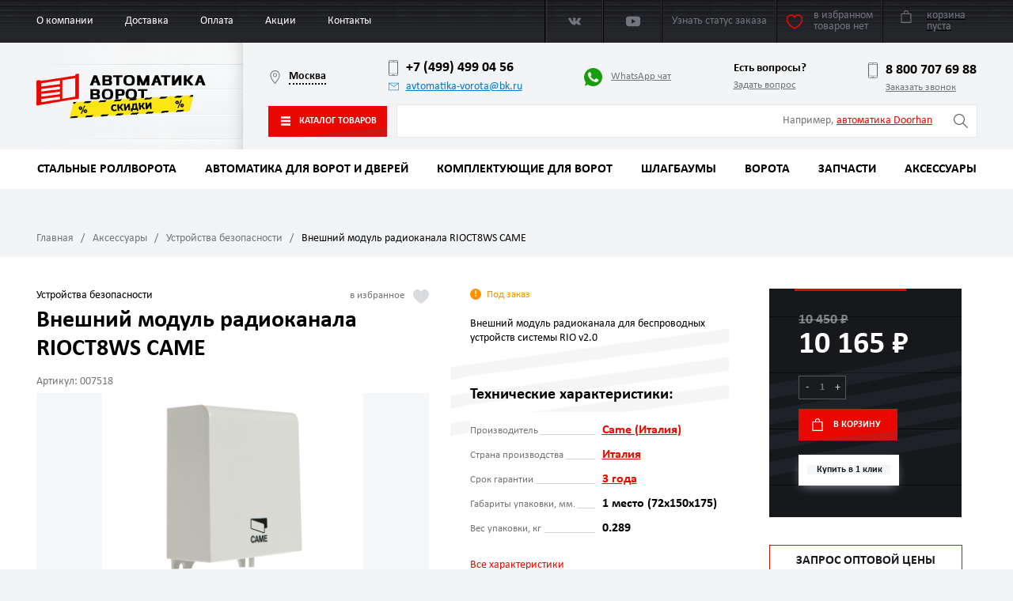

--- FILE ---
content_type: text/html; charset=UTF-8
request_url: https://avtomatika-vorota.ru/catalog/accessories/1245/7518/
body_size: 21426
content:
<!DOCTYPE html>
<html lang="ru">
<head>
    <!-- Global site tag (gtag.js) - Google Analytics -->
<script async src="https://www.googletagmanager.com/gtag/js?id=UA-185126288-1"></script>
<script>
  window.dataLayer = window.dataLayer || [];
  function gtag(){dataLayer.push(arguments);}
  gtag('js', new Date());

  gtag('config', 'UA-185126288-1');
</script>
<meta charset="UTF-8">	
<title>Внешний модуль радиоканала RIOCT8WS CAME | Автоматика для ворот</title>
<meta name="keywords" content="Внешний, модуль, радиоканала, RIOCT8WS, CAME, Внешний, модуль, радиоканала, беспроводных, устройств , Nice, Алютех, Came, Doorhan, AN-Motors, Comunello, Marantec, FAAC,  ALUTECH" />
<meta name="description" content="Внешний модуль радиоканала RIOCT8WS CAME Внешний модуль радиоканала для беспроводных устройств системы RIO v2.0 Внешний модуль радиоканала для беспроводных устройств системы RIO v2.0. Интернет-магазин по продаже автоматики и комплектующих для автоматических ворот по всей России. Мы официальный партнер ведущих производителей: Nice, Алютех, Came, Doorhan, AN-Motors, Comunello, Marantec, FAAC. 
Шлагбаумы, комплектующие для ворот, запчасти, аксессуары" />
<meta name="viewport" content="width=device-width, initial-scale=1">

<link rel="apple-touch-icon" sizes="180x180" href="/favicon/apple-touch-icon.png">
<link rel="icon" type="image/png" sizes="32x32" href="/favicon/favicon-32x32.png">
<link rel="icon" type="image/png" sizes="16x16" href="/favicon/favicon-16x16.png">
<link rel="manifest" href="/favicon/site.webmanifest">
<link rel="mask-icon" href="/favicon/safari-pinned-tab.svg" color="#e90800">
<link rel="shortcut icon" href="/favicon/favicon.ico">
<meta name="msapplication-TileColor" content="#da532c">
<meta name="msapplication-config" content="/favicon/browserconfig.xml">
<meta name="theme-color" content="#ffffff">	
<link href="/css/normalize.css" rel="stylesheet">
<link href="/css/reset.css" rel="stylesheet">
<link href="/css/fonts.css" rel="stylesheet">
<link href="/libs/swiper/swiper.min.css" rel="stylesheet">
<link href="/libs/rangeslider/ion.rangeSlider.min.css" rel="stylesheet">
<link href="/libs/tooltipster/tooltipster.bundle.min.css" rel="stylesheet">
<link href="/libs/jquery-nice-select/nice-select.css" rel="stylesheet">
<link href="/libs/fancybox3/jquery.fancybox.min.css" rel="stylesheet">
<link href="/css/style.css?v=3" rel="stylesheet">
<link href="/css/added.css?v=4" rel="stylesheet">

<link rel="canonical" href="https://avtomatika-vorota.ru/catalog/accessories/1245/7518/"/>

<script src="/libs/svg4everybody/svg4everybody.min.js"></script>
<script>svg4everybody();</script>
<script src="/libs/jquery/jquery.min.js" defer></script>
<script src="/libs/swiper/swiper.min.js" defer></script>
<script src="/libs/tooltipster/tooltipster.bundle.min.js" defer></script>
<script src="/libs/jquery-nice-select/jquery.nice-select.min.js" defer></script>
<script src="/libs/circle/circle-progress.min.js" defer></script>
<script src="/libs/fancybox3/jquery.fancybox.min.js" defer></script>
<script src="/libs/cleave/cleave.min.js" defer></script>
<script src="https://smartcaptcha.cloud.yandex.ru/captcha.js" async></script>
<script src="/js/ewjscore.js" defer></script>
<script src="/js/ew.plugin.ewcallback.js" defer></script>
<script src="/js/ew.class.basket.js" defer></script>
<script src="/js/ewcode.js?v=2" defer></script></head>
<body>
<div class="page-preloader">
    <div class="preloader"></div>
</div>
<div class="wrapper">
    <div class="back-top">
	<svg class="icon icon-arrow ">
	<use xlink:href="/img/svg/icons.svg#icon-arrow"></use>
	</svg>
</div>
<div class="mobile-icons">
    
                <a class="mobile-icons__item" href="/promotions">
                    <span>Акции</span>
                    <img src="/foto/percent.png" alt="Акции">
                </a>
            
                <a class="mobile-icons__item" href="/catalog">
                    <span>Каталог</span>
                    <img src="/foto/catalog.png" alt="Каталог">
                </a>
            
                <a class="mobile-icons__item" href="/catalog/zapchasti">
                    <span>Запчасти</span>
                    <img src="/foto/repair.png" alt="Запчасти">
                </a>
            
                <a class="mobile-icons__item" href="/contacts">
                    <span>Контакты</span>
                    <img src="/foto/contacts.png" alt="Контакты">
                </a>
            
                <a class="mobile-icons__item" href="tel:+74994990456">
                    
                    <img src="/foto/phone.png" alt="Телефон">
                </a>
            
                <a class="mobile-icons__item" href="https://api.whatsapp.com/send?phone=79263380880">
                    
                    <img src="/foto/whatsapp.png" alt="WhatsApp">
                </a>
            </div>
<div class="navbar-toggle"><span class="icon-bar"></span></div>

<header class="header">
<div class="header__top">
  <div class="container"><a class="mobile-logo" href="/" title="Вернуться на главную страницу"><img src="/img/logo-mobile.png" alt="Автоматика для ворот"></a>
	<ul class="header__menu">
	<li class="header__menu-item"><a href="/about/">О компании</a></li><li class="header__menu-item"><a href="/dostavka/">Доставка</a></li><li class="header__menu-item"><a href="/zakaz_i_oplata/">Оплата</a></li><li class="header__menu-item"><a href="/promotions/">Акции</a></li><li class="header__menu-item"><a href="/contacts/">Контакты</a></li>	</ul>
	<div class="social"><a class="social__item" href="#"  target="_blank" rel="nofollow norefferer"> 
<svg class="icon icon-vk "> 
<use xlink:href="/img/svg/icons.svg#icon-vk"></use></svg></a>

<!--
<a class="social__item" href="#"  target="_blank" rel="nofollow norefferer"> 
<svg class="icon icon-inst "> 
<use xlink:href="/img/svg/icons.svg#icon-inst"></use></svg></a>

<a class="social__item" href="#"  target="_blank" rel="nofollow norefferer"> 
<svg class="icon icon-facebook "> 
<use xlink:href="/img/svg/icons.svg#icon-facebook"></use></svg></a>
-->

<a class="social__item" href="https://www.youtube.com/channel/UC5hq6jgyFMKNGbrM74wb4DA" target="_blank" rel="nofollow norefferer"> 
<svg class="icon icon-youtube "> 
<use xlink:href="/img/svg/icons.svg#icon-youtube"></use> 
</svg></a></div>

      <a class="header__favor" href="#modal-61">
          <p class="_active">Узнать статус заказа</p>
      </a>

	<a class="header__favor " href="/favorites/" id="header__favor">
	  <svg class="icon icon-heart ">
		<use xlink:href="/img/svg/icons.svg#icon-heart"></use>
	  </svg>
	  <p id="favorite_holder" class="_active">в избранном <span>товаров нет</span></p>
	  <p id="favorite_title" class="">в избранном <span><b>0</b> ед. товара</span></p>
    </a>
	
	
	<a class="city" href="#modal-20" title="Выбрать другой город?">
		<svg class="icon icon-map ">
		  <use xlink:href="/img/svg/icons.svg#icon-map"></use>
		</svg><span>Москва</span>
	</a>

	<div class="basket" id="basketWdgt">
	  <a href="/basket/">
		  <svg class="icon icon-basket ">
			<use xlink:href="/img/svg/icons.svg#icon-basket"></use>
		  </svg>
		  <small></small>
		  <div class="basket__cost" id="basket__cost" data-emptybasket="корзина<br>пуста">корзина<br>пуста</div>
	  </a>
	  <div class="basket__block">
		<div class="basket__block-close">
		  <svg class="icon icon-close ">
			<use xlink:href="/img/svg/icons.svg#icon-close"></use>
		  </svg>
		</div>
		<div class="basket__amount">
		  <p>В корзине <span id="wdgt_kol_goods">0</span> ед. товаров</p>
		</div>
		<div class="basket__list" id="basket__list"></div>
		<div class="basket__summ"><a class="btn-span one-click-pay" href="#"><span>Купить в 1 клик</span></a><a class="button" href="/basket/">Перейти в корзину</a>
		  <p>Сумма: <span><i id="summ"></i> ₽</span></p>
		</div>
	  </div>
	</div>
		
  </div>
</div>
<div class="container"><a class="logo" href="/" title="Вернуться на главную страницу"><img src="/docs/logo2_1_11zon.png" alt="Автоматика для ворот"></a>
  <div class="header__all">
	<div class="header__info">
		<a class="city" href="#modal-20" title="Выбрать другой город?">
			<svg class="icon icon-map ">
			  <use xlink:href="/img/svg/icons.svg#icon-map"></use>
			</svg><span>Москва</span>
		</a>
		
		<div class="header__contacts">
			<a class="phone-link" href="tel:+74994990456">
			  <svg class="icon icon-phone ">
				<use xlink:href="/img/svg/icons.svg#icon-phone"></use>
			  </svg>+7 (499) 499 04 56			</a>
			  <a class="email-link" href="mailto:avtomatika-vorota@bk.ru">
			  <svg class="icon icon-email ">
				<use xlink:href="/img/svg/icons.svg#icon-email"></use>
			  </svg>avtomatika-vorota@bk.ru			  </a>
		</div>
		
		<a class="header__whatsapp" href="https://api.whatsapp.com/send?phone=79263380880" target="_blank">
		<svg class="icon icon-whatsapp ">
		  <use xlink:href="/img/svg/icons.svg#icon-whatsapp"></use>
		</svg>WhatsApp чат</a>
		
	  <div class="header__question">
		<h5>Есть вопросы?</h5><a href="#modal-27">Задать вопрос</a>	  </div>
		<div class="header__contacts">
			<a class="phone-link" href="tel:88007076988">
			  <svg class="icon icon-phone ">
				<use xlink:href="/img/svg/icons.svg#icon-phone"></use>
			  </svg>8 800 707 69 88			</a>
			<a class="header__contacts-call" href="#modal-18">Заказать звонок</a>		</div>
	</div>
	
	<a class="button _catalog" href="/catalog/">
	  <svg class="icon icon-menu ">
		<use xlink:href="/img/svg/icons.svg#icon-menu"></use>
	  </svg>Каталог товаров	</a>
	
	<div class="header__search">
	  <form action="/search/">
		<label>
		  <input type="input" name="research" placeholder=""><span>Например, <a href="/catalog/avtomatika_dlya_vorot/?filter[]=50">автоматика Doorhan</a></span>
		</label>
		<button class="loading"><img src="/img/ajax-loader.gif"></button>
		<button>
		  <svg class="icon icon-search ">
			<use xlink:href="/img/svg/icons.svg#icon-search"></use>
		  </svg>
		</button>
	  </form>
	  
	  <div class="search-list" >
		<div id="searchview">
		<div class="goods search-list__item" data-min-quantity="1" data-pid="1703" data-title="Ворота секционные АЛЮТЕХ TREND (+ автоматика AN‑Motors) 3000х3000" data-category-title="Ворота с автоматическим управлением"  data-link="/catalog/vorota/vorota_s_avtomat_upravleniem/auto_trend_3000_3000/" data-price="212703"><div class="search-list__item-img"><img src="/foto/54_1703_teh1-big02482230072020.jpg" alt="Ворота секционные АЛЮТЕХ TREND (+ автоматика AN‑Motors) 3000х3000"></div><div class="search-list__item-text"><p>Ворота с автоматическим управлением</p><a href="/catalog/vorota/vorota_s_avtomat_upravleniem/auto_trend_3000_3000/" class="h3">Ворота секционные АЛЮТЕХ TREND (+ автоматика AN‑Motors) 3000х3000</a></div><div class="search-list__item-price">212 703 ₽</div><div class="amount"><div class="btn-minus">-</div><input type="text" name="kol" data-min="1" value="1"><div class="btn-plus">+</div></div><a class="add_to_cart button _small" href="#">В корзину</a><a class="one-click" href="#" title="Купить в 1 клик"><svg class="icon icon-wallet "><use xlink:href="/img/svg/icons.svg#icon-wallet"></use></svg></a></div><div class="goods search-list__item" data-min-quantity="1" data-pid="1682" data-title="Ворота секционные АЛЮТЕХ TREND 3000х3000 мм (ручное управление)" data-category-title="Ворота с ручным управлением"  data-link="/catalog/vorota/vorota_s_ruchnim_upravleniem/trend_3000_3000/" data-price="188583"><div class="search-list__item-img"><img src="/foto/teh2-big.jpg" alt="Ворота секционные АЛЮТЕХ TREND 3000х3000 мм (ручное управление)"></div><div class="search-list__item-text"><p>Ворота с ручным управлением</p><a href="/catalog/vorota/vorota_s_ruchnim_upravleniem/trend_3000_3000/" class="h3">Ворота секционные АЛЮТЕХ TREND 3000х3000 мм (ручное управление)</a></div><div class="search-list__item-price">188 583 ₽</div><div class="amount"><div class="btn-minus">-</div><input type="text" name="kol" data-min="1" value="1"><div class="btn-plus">+</div></div><a class="add_to_cart button _small" href="#">В корзину</a><a class="one-click" href="#" title="Купить в 1 клик"><svg class="icon icon-wallet "><use xlink:href="/img/svg/icons.svg#icon-wallet"></use></svg></a></div><div class="goods search-list__item" data-min-quantity="1" data-pid="1874" data-title="Ворота секционные АЛЮТЕХ TREND (+ автоматика AN‑Motors) 3000х2500" data-category-title="Ворота с автоматическим управлением"  data-link="/catalog/vorota/vorota_s_avtomat_upravleniem/auto_trend_3000_2500/" data-price="154957"><div class="search-list__item-img"><img src="/foto/59_1874_59_1867_21_1857_96_1847_43_1843_87_1839_70_1835_60_1827_teh1-big02482230072020.jpg" alt="Ворота секционные АЛЮТЕХ TREND (+ автоматика AN‑Motors) 3000х2500"></div><div class="search-list__item-text"><p>Ворота с автоматическим управлением</p><a href="/catalog/vorota/vorota_s_avtomat_upravleniem/auto_trend_3000_2500/" class="h3">Ворота секционные АЛЮТЕХ TREND (+ автоматика AN‑Motors) 3000х2500</a></div><div class="search-list__item-price">154 957 ₽</div><div class="amount"><div class="btn-minus">-</div><input type="text" name="kol" data-min="1" value="1"><div class="btn-plus">+</div></div><a class="add_to_cart button _small" href="#">В корзину</a><a class="one-click" href="#" title="Купить в 1 клик"><svg class="icon icon-wallet "><use xlink:href="/img/svg/icons.svg#icon-wallet"></use></svg></a></div><div class="goods search-list__item" data-min-quantity="1" data-pid="1847" data-title="Ворота секционные АЛЮТЕХ TREND (+ автоматика AN‑Motors) 2750х2500" data-category-title="Ворота с автоматическим управлением"  data-link="/catalog/vorota/vorota_s_avtomat_upravleniem/auto_trend_2750_2500/" data-price="149280"><div class="search-list__item-img"><img src="/foto/96_1847_43_1843_87_1839_70_1835_60_1827_teh1-big02482230072020.jpg" alt="Ворота секционные АЛЮТЕХ TREND (+ автоматика AN‑Motors) 2750х2500"></div><div class="search-list__item-text"><p>Ворота с автоматическим управлением</p><a href="/catalog/vorota/vorota_s_avtomat_upravleniem/auto_trend_2750_2500/" class="h3">Ворота секционные АЛЮТЕХ TREND (+ автоматика AN‑Motors) 2750х2500</a></div><div class="search-list__item-price">149 280 ₽</div><div class="amount"><div class="btn-minus">-</div><input type="text" name="kol" data-min="1" value="1"><div class="btn-plus">+</div></div><a class="add_to_cart button _small" href="#">В корзину</a><a class="one-click" href="#" title="Купить в 1 клик"><svg class="icon icon-wallet "><use xlink:href="/img/svg/icons.svg#icon-wallet"></use></svg></a></div>		</div>
		<a class="btn-span" href="/search/?filter[]=48&sort=5"><span>Показать ещё</span></a>
	  </div>
	  
	</div>
  </div>
</div>
</header>
<nav class="menu">
<ul class="menu__list">
<li class="menu__item _ _dropdown"><a href="/catalog/stalnye-rollvorota/">Стальные роллворота</a><div class="menu__dropdown _special"><div class="submenu"><ul class="submenu__list"><li class="submenu__item"><a href="/catalog/stalnye-rollvorota/">Стальные роллворота</a></li><li class="submenu__item"><a href="/catalog/accessories/">Стальные роллворота 2000х1500</a></li></ul><ul class="submenu__list"><li class="submenu__item">Бренды</li></ul></div><div class="special-offers"><div class="special-offers__item" data-pid="5567" data-title="Комплект Алютех для откатных ворот с шиной 6 м, стальные ролики до 450 кг + RTO-500KIT + рейка 5 шт + LM-L " data-min-quantity="1" data-category-title="Для откатных ворот" data-link="/catalog/komplektuyushchie_dlya_vorot/komplektuyushchie_dlya_otkatnyh_vorot/5567/" data-price="39376"> 
		  <div class="special-offer">
			<div class="badges">
			   
			</div><a class="product__img" href="/catalog/komplektuyushchie_dlya_vorot/komplektuyushchie_dlya_otkatnyh_vorot/5567/"><img src="/foto/27_5547_77773.jpg" alt="Комплект Алютех для откатных ворот с шиной 6 м, стальные ролики до 450 кг + RTO-500KIT + рейка 5 шт + LM-L "/></a>
			<div class="special-offer__text">
			  <p>Для откатных ворот</p>
			  <h3>Комплект Алютех для откатных ворот с шиной 6 м, стальные ролики до 450 кг + RTO-500KIT + рейка 5 шт + LM-L </h3>
			  <span></span>
			</div>
			<div class="special-offer__price">
			  <div class="special-offer__price-old">44 215 ₽</div>
			  <div class="special-offer__price-new">39 376 ₽</div>
			  <div class="amount _dark">
				<div class="btn-minus">-</div>
				<input data-min="1" type="text" value="1" name="kol">
				<div class="btn-plus">+</div>
			  </div>
			  <a class="button _small add_to_cart" href="#">В корзину</a>
			  <a class="one-click" href="#" title="Купить в 1 клик">
				<svg class="icon icon-wallet ">
				  <use xlink:href="/img/svg/icons.svg#icon-wallet"></use>
				</svg></a>
			</div>
		  </div>
		</div><div class="special-offers__item" data-pid="12688" data-title="Стопор ST40 в ассортименте (50 шт)" data-min-quantity="50" data-category-title="Запчасти для роллет" data-link="/catalog/zapchasti/13015/12688/" data-price="27"> 
		  <div class="special-offer">
			<div class="badges">
			   
			</div><a class="product__img" href="/catalog/zapchasti/13015/12688/"><img src="/foto/img_3953.jpg" alt="Стопор ST40 в ассортименте (50 шт)"/></a>
			<div class="special-offer__text">
			  <p>Запчасти для роллет</p>
			  <h3>Стопор ST40 в ассортименте (50 шт)</h3>
			  <span></span>
			</div>
			<div class="special-offer__price">
			  
			  <div class="special-offer__price-new">27 ₽</div>
			  <div class="amount _dark">
				<div class="btn-minus">-</div>
				<input data-min="50" type="text" value="50" name="kol">
				<div class="btn-plus">+</div>
			  </div>
			  <a class="button _small add_to_cart" href="#">В корзину</a>
			  <a class="one-click" href="#" title="Купить в 1 клик">
				<svg class="icon icon-wallet ">
				  <use xlink:href="/img/svg/icons.svg#icon-wallet"></use>
				</svg></a>
			</div>
		  </div>
		</div><div class="special-offers__item" data-pid="5540" data-title="Металлический рамный анкер 10х130" data-min-quantity="1" data-category-title="Парковочное оборудование" data-link="/catalog/accessories/3014/5540/" data-price="27"> 
		  <div class="special-offer">
			<div class="badges">
			   
			</div><a class="product__img" href="/catalog/accessories/3014/5540/"><img src="/foto/c08489aac5a69a01a43aa46c08283fce.jpg" alt="Металлический рамный анкер 10х130"/></a>
			<div class="special-offer__text">
			  <p>Парковочное оборудование</p>
			  <h3>Металлический рамный анкер 10х130</h3>
			  <span></span>
			</div>
			<div class="special-offer__price">
			  
			  <div class="special-offer__price-new">27 ₽</div>
			  <div class="amount _dark">
				<div class="btn-minus">-</div>
				<input data-min="1" type="text" value="1" name="kol">
				<div class="btn-plus">+</div>
			  </div>
			  <a class="button _small add_to_cart" href="#">В корзину</a>
			  <a class="one-click" href="#" title="Купить в 1 клик">
				<svg class="icon icon-wallet ">
				  <use xlink:href="/img/svg/icons.svg#icon-wallet"></use>
				</svg></a>
			</div>
		  </div>
		</div><div class="special-offers__item" data-pid="13582" data-title="Металлический рамный анкер 12х130" data-min-quantity="1" data-category-title="Парковочное оборудование" data-link="/catalog/accessories/3014/13582/" data-price="37"> 
		  <div class="special-offer">
			<div class="badges">
			   
			</div><a class="product__img" href="/catalog/accessories/3014/13582/"><img src="/foto/12_13582_c08489aac5a69a01a43aa46c08283fce.jpg" alt="Металлический рамный анкер 12х130"/></a>
			<div class="special-offer__text">
			  <p>Парковочное оборудование</p>
			  <h3>Металлический рамный анкер 12х130</h3>
			  <span></span>
			</div>
			<div class="special-offer__price">
			  
			  <div class="special-offer__price-new">37 ₽</div>
			  <div class="amount _dark">
				<div class="btn-minus">-</div>
				<input data-min="1" type="text" value="1" name="kol">
				<div class="btn-plus">+</div>
			  </div>
			  <a class="button _small add_to_cart" href="#">В корзину</a>
			  <a class="one-click" href="#" title="Купить в 1 клик">
				<svg class="icon icon-wallet ">
				  <use xlink:href="/img/svg/icons.svg#icon-wallet"></use>
				</svg></a>
			</div>
		  </div>
		</div><div class="special-offers__item" data-pid="12565" data-title="Кольцо дистанционное RD40 (10 шт.)" data-min-quantity="10" data-category-title="Запчасти для роллет" data-link="/catalog/zapchasti/13015/12565/" data-price="45"> 
		  <div class="special-offer">
			<div class="badges">
			   
			</div><a class="product__img" href="/catalog/zapchasti/13015/12565/"><img src="/foto/rd40.jpg" alt="Кольцо дистанционное RD40 (10 шт.)"/></a>
			<div class="special-offer__text">
			  <p>Запчасти для роллет</p>
			  <h3>Кольцо дистанционное RD40 (10 шт.)</h3>
			  <span></span>
			</div>
			<div class="special-offer__price">
			  
			  <div class="special-offer__price-new">45 ₽</div>
			  <div class="amount _dark">
				<div class="btn-minus">-</div>
				<input data-min="10" type="text" value="10" name="kol">
				<div class="btn-plus">+</div>
			  </div>
			  <a class="button _small add_to_cart" href="#">В корзину</a>
			  <a class="one-click" href="#" title="Купить в 1 клик">
				<svg class="icon icon-wallet ">
				  <use xlink:href="/img/svg/icons.svg#icon-wallet"></use>
				</svg></a>
			</div>
		  </div>
		</div><div class="special-offers__item" data-pid="12571" data-title="Кольцо дистанционное RD70 (10 шт)" data-min-quantity="10" data-category-title="Запчасти для роллет" data-link="/catalog/zapchasti/13015/12571/" data-price="63"> 
		  <div class="special-offer">
			<div class="badges">
			   
			</div><a class="product__img" href="/catalog/zapchasti/13015/12571/"><img src="/foto/43_12571_rd40.jpg" alt="Кольцо дистанционное RD70 (10 шт)"/></a>
			<div class="special-offer__text">
			  <p>Запчасти для роллет</p>
			  <h3>Кольцо дистанционное RD70 (10 шт)</h3>
			  <span></span>
			</div>
			<div class="special-offer__price">
			  
			  <div class="special-offer__price-new">63 ₽</div>
			  <div class="amount _dark">
				<div class="btn-minus">-</div>
				<input data-min="10" type="text" value="10" name="kol">
				<div class="btn-plus">+</div>
			  </div>
			  <a class="button _small add_to_cart" href="#">В корзину</a>
			  <a class="one-click" href="#" title="Купить в 1 клик">
				<svg class="icon icon-wallet ">
				  <use xlink:href="/img/svg/icons.svg#icon-wallet"></use>
				</svg></a>
			</div>
		  </div>
		</div><div class="special-offers__item" data-pid="12577" data-title="Кольцо ригельное R60 (10 шт.)" data-min-quantity="10" data-category-title="Запчасти для роллет" data-link="/catalog/zapchasti/13015/12577/" data-price="63"> 
		  <div class="special-offer">
			<div class="badges">
			   
			</div><a class="product__img" href="/catalog/zapchasti/13015/12577/"><img src="/foto/r60.jpg" alt="Кольцо ригельное R60 (10 шт.)"/></a>
			<div class="special-offer__text">
			  <p>Запчасти для роллет</p>
			  <h3>Кольцо ригельное R60 (10 шт.)</h3>
			  <span></span>
			</div>
			<div class="special-offer__price">
			  
			  <div class="special-offer__price-new">63 ₽</div>
			  <div class="amount _dark">
				<div class="btn-minus">-</div>
				<input data-min="10" type="text" value="10" name="kol">
				<div class="btn-plus">+</div>
			  </div>
			  <a class="button _small add_to_cart" href="#">В корзину</a>
			  <a class="one-click" href="#" title="Купить в 1 клик">
				<svg class="icon icon-wallet ">
				  <use xlink:href="/img/svg/icons.svg#icon-wallet"></use>
				</svg></a>
			</div>
		  </div>
		</div><div class="special-offers__item" data-pid="13281" data-title="Кольцо ригельное R40 (50 шт.)
" data-min-quantity="1" data-category-title="Запчасти для роллет" data-link="/catalog/zapchasti/13015/13281/" data-price="63"> 
		  <div class="special-offer">
			<div class="badges">
			   
			</div><a class="product__img" href="/catalog/zapchasti/13015/13281/"><img src="/foto/50_13281_92_12580_r60.jpg" alt="Кольцо ригельное R40 (50 шт.)
"/></a>
			<div class="special-offer__text">
			  <p>Запчасти для роллет</p>
			  <h3>Кольцо ригельное R40 (50 шт.)
</h3>
			  <span></span>
			</div>
			<div class="special-offer__price">
			  
			  <div class="special-offer__price-new">63 ₽</div>
			  <div class="amount _dark">
				<div class="btn-minus">-</div>
				<input data-min="1" type="text" value="1" name="kol">
				<div class="btn-plus">+</div>
			  </div>
			  <a class="button _small add_to_cart" href="#">В корзину</a>
			  <a class="one-click" href="#" title="Купить в 1 клик">
				<svg class="icon icon-wallet ">
				  <use xlink:href="/img/svg/icons.svg#icon-wallet"></use>
				</svg></a>
			</div>
		  </div>
		</div><div class="special-offers__item" data-pid="12568" data-title="Кольцо дистанционное RD60 (10 шт.)" data-min-quantity="10" data-category-title="Запчасти для роллет" data-link="/catalog/zapchasti/13015/12568/" data-price="850"> 
		  <div class="special-offer">
			<div class="badges">
			   
			</div><a class="product__img" href="/catalog/zapchasti/13015/12568/"><img src="/foto/29_12568_rd40.jpg" alt="Кольцо дистанционное RD60 (10 шт.)"/></a>
			<div class="special-offer__text">
			  <p>Запчасти для роллет</p>
			  <h3>Кольцо дистанционное RD60 (10 шт.)</h3>
			  <span></span>
			</div>
			<div class="special-offer__price">
			  
			  <div class="special-offer__price-new">850 ₽</div>
			  <div class="amount _dark">
				<div class="btn-minus">-</div>
				<input data-min="10" type="text" value="10" name="kol">
				<div class="btn-plus">+</div>
			  </div>
			  <a class="button _small add_to_cart" href="#">В корзину</a>
			  <a class="one-click" href="#" title="Купить в 1 клик">
				<svg class="icon icon-wallet ">
				  <use xlink:href="/img/svg/icons.svg#icon-wallet"></use>
				</svg></a>
			</div>
		  </div>
		</div><div class="special-offers__item" data-pid="12580" data-title="Кольцо ригельное R70 (10 шт.)" data-min-quantity="10" data-category-title="Запчасти для роллет" data-link="/catalog/zapchasti/13015/12580/" data-price="88"> 
		  <div class="special-offer">
			<div class="badges">
			   
			</div><a class="product__img" href="/catalog/zapchasti/13015/12580/"><img src="/foto/92_12580_r60.jpg" alt="Кольцо ригельное R70 (10 шт.)"/></a>
			<div class="special-offer__text">
			  <p>Запчасти для роллет</p>
			  <h3>Кольцо ригельное R70 (10 шт.)</h3>
			  <span></span>
			</div>
			<div class="special-offer__price">
			  
			  <div class="special-offer__price-new">88 ₽</div>
			  <div class="amount _dark">
				<div class="btn-minus">-</div>
				<input data-min="10" type="text" value="10" name="kol">
				<div class="btn-plus">+</div>
			  </div>
			  <a class="button _small add_to_cart" href="#">В корзину</a>
			  <a class="one-click" href="#" title="Купить в 1 клик">
				<svg class="icon icon-wallet ">
				  <use xlink:href="/img/svg/icons.svg#icon-wallet"></use>
				</svg></a>
			</div>
		  </div>
		</div><div class="special-offers__item" data-pid="12555" data-title="Пружина тяговая SS1301 (3 шт.)" data-min-quantity="3" data-category-title="Запчасти для роллет" data-link="/catalog/zapchasti/13015/12555/" data-price="165"> 
		  <div class="special-offer">
			<div class="badges">
			   
			</div><a class="product__img" href="/catalog/zapchasti/13015/12555/"><img src="/foto/ss1301.jfif" alt="Пружина тяговая SS1301 (3 шт.)"/></a>
			<div class="special-offer__text">
			  <p>Запчасти для роллет</p>
			  <h3>Пружина тяговая SS1301 (3 шт.)</h3>
			  <span></span>
			</div>
			<div class="special-offer__price">
			  
			  <div class="special-offer__price-new">165 ₽</div>
			  <div class="amount _dark">
				<div class="btn-minus">-</div>
				<input data-min="3" type="text" value="3" name="kol">
				<div class="btn-plus">+</div>
			  </div>
			  <a class="button _small add_to_cart" href="#">В корзину</a>
			  <a class="one-click" href="#" title="Купить в 1 клик">
				<svg class="icon icon-wallet ">
				  <use xlink:href="/img/svg/icons.svg#icon-wallet"></use>
				</svg></a>
			</div>
		  </div>
		</div><div class="special-offers__item" data-pid="1776" data-title="Упор SGN.01.510" data-min-quantity="1" data-category-title="Для откатных ворот" data-link="/catalog/komplektuyushchie_dlya_vorot/komplektuyushchie_dlya_otkatnyh_vorot/upor/" data-price="135"> 
		  <div class="special-offer">
			<div class="badges">
			   
			</div><a class="product__img" href="/catalog/komplektuyushchie_dlya_vorot/komplektuyushchie_dlya_otkatnyh_vorot/upor/"><img src="/foto/pic_56.jpg" alt="Упор SGN.01.510"/></a>
			<div class="special-offer__text">
			  <p>Для откатных ворот</p>
			  <h3>Упор SGN.01.510</h3>
			  <span></span>
			</div>
			<div class="special-offer__price">
			  
			  <div class="special-offer__price-new">135 ₽</div>
			  <div class="amount _dark">
				<div class="btn-minus">-</div>
				<input data-min="1" type="text" value="1" name="kol">
				<div class="btn-plus">+</div>
			  </div>
			  <a class="button _small add_to_cart" href="#">В корзину</a>
			  <a class="one-click" href="#" title="Купить в 1 клик">
				<svg class="icon icon-wallet ">
				  <use xlink:href="/img/svg/icons.svg#icon-wallet"></use>
				</svg></a>
			</div>
		  </div>
		</div></div></div></li><li class="menu__item _ _dropdown"><a href="/catalog/avtomatika_dlya_vorot/">Автоматика для ворот и дверей</a><div class="menu__dropdown _special"><div class="submenu"><ul class="submenu__list"><li class="submenu__item"><a href="/catalog/avtomatika_dlya_vorot/">Автоматика для ворот и дверей</a></li><li class="submenu__item"><a href="/catalog/avtomatika_dlya_vorot/avtomatika_dlya_otkatnyh_vorot/">Автоматика для откатных ворот</a></li><li class="submenu__item"><a href="/catalog/avtomatika_dlya_vorot/avtomatika_dlya_raspashnyh_vorot/">Автоматика для распашных ворот</a></li><li class="submenu__item"><a href="/catalog/avtomatika_dlya_vorot/avtomatika_dlya_garazhnyh_vorot/">Автоматика для гаражных ворот</a></li><li class="submenu__item"><a href="/catalog/avtomatika_dlya_vorot/553/">Автоматика для промышленных ворот</a></li><li class="submenu__item"><a href="/catalog/avtomatika_dlya_vorot/9167/">Автоматика для раздвижных дверей</a></li><li class="submenu__item"><a href="/catalog/avtomatika_dlya_vorot/13861/">Автоматика для распашных дверей</a></li><li class="submenu__item"><a href="/catalog/avtomatika_dlya_vorot/12601/">Автоматика для роллет</a></li></ul><ul class="submenu__list"><li class="submenu__item">Бренды</li><li class="submenu__item"><a href="/catalog/avtomatika_dlya_vorot/?filter=48">Alutech (Беларусь)</a></li><li class="submenu__item"><a href="/catalog/avtomatika_dlya_vorot/?filter=49">Came (Италия)</a></li><li class="submenu__item"><a href="/catalog/avtomatika_dlya_vorot/?filter=50">Doorhan (Россия)</a></li><li class="submenu__item"><a href="/catalog/avtomatika_dlya_vorot/?filter=51">Nice (Италия)</a></li><li class="submenu__item"><a href="/catalog/avtomatika_dlya_vorot/?filter=228">AN-Motors (Китай)</a></li><li class="submenu__item"><a href="/catalog/avtomatika_dlya_vorot/?filter=603">Comunello (Италия)</a></li><li class="submenu__item"><a href="/catalog/avtomatika_dlya_vorot/?filter=616">Marantec (Германия)</a></li><li class="submenu__item"><a href="/catalog/avtomatika_dlya_vorot/?filter=3928">Damast (Россия)</a></li><li class="submenu__item"><a href="/catalog/avtomatika_dlya_vorot/?filter=6168">Ролтэк (Россия)</a></li><li class="submenu__item"><a href="/catalog/avtomatika_dlya_vorot/?filter=13287">Home Gate (Россия)</a></li><li class="submenu__item"><a href="/catalog/avtomatika_dlya_vorot/?filter=13998">FURNITEH (Китай)</a></li></ul></div><div class="special-offers"><div class="special-offers__item" data-pid="13351" data-title="Рейка зубчатая для откатных ворот КАВ ZBR8 (8 мм)" data-min-quantity="1" data-category-title="Автоматика для откатных ворот" data-link="/catalog/avtomatika_dlya_vorot/avtomatika_dlya_otkatnyh_vorot/13351/" data-price="490"> 
		  <div class="special-offer">
			<div class="badges">
			   <div class="badges__item _special">ЦЕНА ЧТО НАДО</div>
			</div><a class="product__img" href="/catalog/avtomatika_dlya_vorot/avtomatika_dlya_otkatnyh_vorot/13351/"><img src="/foto/zbr8-1.jpg" alt="Рейка зубчатая для откатных ворот КАВ ZBR8 (8 мм)"/></a>
			<div class="special-offer__text">
			  <p>Автоматика для откатных ворот</p>
			  <h3>Рейка зубчатая для откатных ворот КАВ ZBR8 (8 мм)</h3>
			  <span></span>
			</div>
			<div class="special-offer__price">
			  <div class="special-offer__price-old">779 ₽</div>
			  <div class="special-offer__price-new">490 ₽</div>
			  <div class="amount _dark">
				<div class="btn-minus">-</div>
				<input data-min="1" type="text" value="1" name="kol">
				<div class="btn-plus">+</div>
			  </div>
			  <a class="button _small add_to_cart" href="#">В корзину</a>
			  <a class="one-click" href="#" title="Купить в 1 клик">
				<svg class="icon icon-wallet ">
				  <use xlink:href="/img/svg/icons.svg#icon-wallet"></use>
				</svg></a>
			</div>
		  </div>
		</div><div class="special-offers__item" data-pid="2676" data-title="Рейка зубчатая для откатных ворот ROA8" data-min-quantity="1" data-category-title="Автоматика для откатных ворот" data-link="/catalog/avtomatika_dlya_vorot/avtomatika_dlya_otkatnyh_vorot/reyka_zubchataya_roa8/" data-price="700"> 
		  <div class="special-offer">
			<div class="badges">
			   <div class="badges__item _discount">РАСПРОДАЖА %</div>
			</div><a class="product__img" href="/catalog/avtomatika_dlya_vorot/avtomatika_dlya_otkatnyh_vorot/reyka_zubchataya_roa8/"><img src="/foto/tmp19245516092020.jpeg" alt="Рейка зубчатая для откатных ворот ROA8"/></a>
			<div class="special-offer__text">
			  <p>Автоматика для откатных ворот</p>
			  <h3>Рейка зубчатая для откатных ворот ROA8</h3>
			  <span></span>
			</div>
			<div class="special-offer__price">
			  <div class="special-offer__price-old">810 ₽</div>
			  <div class="special-offer__price-new">700 ₽</div>
			  <div class="amount _dark">
				<div class="btn-minus">-</div>
				<input data-min="1" type="text" value="1" name="kol">
				<div class="btn-plus">+</div>
			  </div>
			  <a class="button _small add_to_cart" href="#">В корзину</a>
			  <a class="one-click" href="#" title="Купить в 1 клик">
				<svg class="icon icon-wallet ">
				  <use xlink:href="/img/svg/icons.svg#icon-wallet"></use>
				</svg></a>
			</div>
		  </div>
		</div></div></div></li><li class="menu__item _ _dropdown"><a href="/catalog/komplektuyushchie_dlya_vorot/">Комплектующие для ворот</a><div class="menu__dropdown _special"><div class="submenu"><ul class="submenu__list"><li class="submenu__item"><a href="/catalog/komplektuyushchie_dlya_vorot/">Комплектующие для ворот</a></li><li class="submenu__item"><a href="/catalog/komplektuyushchie_dlya_vorot/14138/">Для распашных ворот</a></li><li class="submenu__item"><a href="/catalog/komplektuyushchie_dlya_vorot/komplektuyushchie_dlya_otkatnyh_vorot/">Для откатных ворот</a></li><li class="submenu__item"><a href="/catalog/komplektuyushchie_dlya_vorot/14052/">Каркас</a></li><li class="submenu__item"><a href="/catalog/komplektuyushchie_dlya_vorot/14137/">Калитка</a></li></ul><ul class="submenu__list"><li class="submenu__item">Бренды</li><li class="submenu__item"><a href="/catalog/komplektuyushchie_dlya_vorot/?filter=48">Alutech (Беларусь)</a></li><li class="submenu__item"><a href="/catalog/komplektuyushchie_dlya_vorot/?filter=49">Came (Италия)</a></li><li class="submenu__item"><a href="/catalog/komplektuyushchie_dlya_vorot/?filter=50">Doorhan (Россия)</a></li><li class="submenu__item"><a href="/catalog/komplektuyushchie_dlya_vorot/?filter=228">AN-Motors (Китай)</a></li><li class="submenu__item"><a href="/catalog/komplektuyushchie_dlya_vorot/?filter=6168">Ролтэк (Россия)</a></li><li class="submenu__item"><a href="/catalog/komplektuyushchie_dlya_vorot/?filter=12440">АВТОМАТИКА ВОРОТ (Россия)</a></li><li class="submenu__item"><a href="/catalog/komplektuyushchie_dlya_vorot/?filter=13287">Home Gate (Россия)</a></li></ul></div><div class="special-offers"><div class="special-offers__item" data-pid="10329" data-title="Комплект для откатных ворот с шиной Came L 6 м " data-min-quantity="1" data-category-title="Для откатных ворот" data-link="/catalog/komplektuyushchie_dlya_vorot/komplektuyushchie_dlya_otkatnyh_vorot/10329/" data-price="221541"> 
		  <div class="special-offer">
			<div class="badges">
			   <div class="badges__item _discount">бесплатная доставка*</div><div class="badges__item _special">ЦЕНА ЧТО НАДО</div>
			</div><a class="product__img" href="/catalog/komplektuyushchie_dlya_vorot/komplektuyushchie_dlya_otkatnyh_vorot/10329/"><img src="/foto/cais_l16190005052022.png" alt="Комплект для откатных ворот с шиной Came L 6 м "/></a>
			<div class="special-offer__text">
			  <p>Для откатных ворот</p>
			  <h3>Комплект для откатных ворот с шиной Came L 6 м </h3>
			  <span></span>
			</div>
			<div class="special-offer__price">
			  <div class="special-offer__price-old">227 753 ₽</div>
			  <div class="special-offer__price-new">221 541 ₽</div>
			  <div class="amount _dark">
				<div class="btn-minus">-</div>
				<input data-min="1" type="text" value="1" name="kol">
				<div class="btn-plus">+</div>
			  </div>
			  <a class="button _small add_to_cart" href="#">В корзину</a>
			  <a class="one-click" href="#" title="Купить в 1 клик">
				<svg class="icon icon-wallet ">
				  <use xlink:href="/img/svg/icons.svg#icon-wallet"></use>
				</svg></a>
			</div>
		  </div>
		</div><div class="special-offers__item" data-pid="8959" data-title="Рельс направляющий оцинкованный 6 м Came STAGE LZ 6" data-min-quantity="1" data-category-title="Для откатных ворот" data-link="/catalog/komplektuyushchie_dlya_vorot/komplektuyushchie_dlya_otkatnyh_vorot/8959/" data-price="121200"> 
		  <div class="special-offer">
			<div class="badges">
			   <div class="badges__item _discount">бесплатная доставка*</div>
			</div><a class="product__img" href="/catalog/komplektuyushchie_dlya_vorot/komplektuyushchie_dlya_otkatnyh_vorot/8959/"><img src="/foto/85_8959_stage_lz_1.jpg" alt="Рельс направляющий оцинкованный 6 м Came STAGE LZ 6"/></a>
			<div class="special-offer__text">
			  <p>Для откатных ворот</p>
			  <h3>Рельс направляющий оцинкованный 6 м Came STAGE LZ 6</h3>
			  <span></span>
			</div>
			<div class="special-offer__price">
			  <div class="special-offer__price-old">135 000 ₽</div>
			  <div class="special-offer__price-new">121 200 ₽</div>
			  <div class="amount _dark">
				<div class="btn-minus">-</div>
				<input data-min="1" type="text" value="1" name="kol">
				<div class="btn-plus">+</div>
			  </div>
			  <a class="button _small add_to_cart" href="#">В корзину</a>
			  <a class="one-click" href="#" title="Купить в 1 клик">
				<svg class="icon icon-wallet ">
				  <use xlink:href="/img/svg/icons.svg#icon-wallet"></use>
				</svg></a>
			</div>
		  </div>
		</div></div></div></li><li class="menu__item _ _dropdown"><a href="/catalog/shlagbaum/">Шлагбаумы</a><div class="menu__dropdown _special"><div class="submenu"><ul class="submenu__list"><li class="submenu__item"><a href="/catalog/shlagbaum/">Шлагбаумы</a></li><li class="submenu__item"><a href="/catalog/shlagbaum/9518/">Турникеты</a></li><li class="submenu__item"><a href="/catalog/shlagbaum/272/">Комплекты шлагбаумов</a></li><li class="submenu__item"><a href="/catalog/shlagbaum/3254/">Механические шлагбаумы</a></li><li class="submenu__item"><a href="/catalog/shlagbaum/komplektuyushchie_dlya_shlagbaumov/">Комплектующие для шлагбаумов</a></li><li class="submenu__item"><a href="/catalog/shlagbaum/aksessuary_dlya_shlagbaumov/">Аксессуары для шлагбаумов</a></li></ul><ul class="submenu__list"><li class="submenu__item">Бренды</li><li class="submenu__item"><a href="/catalog/shlagbaum/?filter=48">Alutech (Беларусь)</a></li><li class="submenu__item"><a href="/catalog/shlagbaum/?filter=49">Came (Италия)</a></li><li class="submenu__item"><a href="/catalog/shlagbaum/?filter=50">Doorhan (Россия)</a></li><li class="submenu__item"><a href="/catalog/shlagbaum/?filter=51">Nice (Италия)</a></li><li class="submenu__item"><a href="/catalog/shlagbaum/?filter=228">AN-Motors (Китай)</a></li><li class="submenu__item"><a href="/catalog/shlagbaum/?filter=13287">Home Gate (Россия)</a></li><li class="submenu__item"><a href="/catalog/shlagbaum/?filter=13414">CARDDEX (Россия)</a></li></ul></div><div class="special-offers"><div class="special-offers__item" data-pid="13444" data-title="Комплект механического шлагбаума CARDDEX &quot;MBT-R Стандарт Плюс&quot; (правосторонний) Цена по запросу" data-min-quantity="1" data-category-title="Комплекты шлагбаумов" data-link="/catalog/shlagbaum/272/13444/" data-price=""> 
		  <div class="special-offer">
			<div class="badges">
			   
			</div><a class="product__img" href="/catalog/shlagbaum/272/13444/"><img src="/foto/mbt-splus.jpg" alt="Комплект механического шлагбаума CARDDEX "MBT-R Стандарт Плюс" (правосторонний) Цена по запросу"/></a>
			<div class="special-offer__text">
			  <p>Комплекты шлагбаумов</p>
			  <h3>Комплект механического шлагбаума CARDDEX "MBT-R Стандарт Плюс" (правосторонний) Цена по запросу</h3>
			  <span></span>
			</div>
			<div class="special-offer__price">
			  
			  <div class="special-offer__price-new"> ₽</div>
			  <div class="amount _dark">
				<div class="btn-minus">-</div>
				<input data-min="1" type="text" value="1" name="kol">
				<div class="btn-plus">+</div>
			  </div>
			  <a class="button _small add_to_cart" href="#">В корзину</a>
			  <a class="one-click" href="#" title="Купить в 1 клик">
				<svg class="icon icon-wallet ">
				  <use xlink:href="/img/svg/icons.svg#icon-wallet"></use>
				</svg></a>
			</div>
		  </div>
		</div><div class="special-offers__item" data-pid="13785" data-title="Комплект механического шлагбаума CARDDEX &quot;MBT-L Стандарт плюс&quot; (левосторонний) Цена по запросу" data-min-quantity="1" data-category-title="Комплекты шлагбаумов" data-link="/catalog/shlagbaum/272/13785/" data-price=""> 
		  <div class="special-offer">
			<div class="badges">
			   
			</div><a class="product__img" href="/catalog/shlagbaum/272/13785/"><img src="/foto/90_13785_mbt4.png" alt="Комплект механического шлагбаума CARDDEX "MBT-L Стандарт плюс" (левосторонний) Цена по запросу"/></a>
			<div class="special-offer__text">
			  <p>Комплекты шлагбаумов</p>
			  <h3>Комплект механического шлагбаума CARDDEX "MBT-L Стандарт плюс" (левосторонний) Цена по запросу</h3>
			  <span></span>
			</div>
			<div class="special-offer__price">
			  
			  <div class="special-offer__price-new"> ₽</div>
			  <div class="amount _dark">
				<div class="btn-minus">-</div>
				<input data-min="1" type="text" value="1" name="kol">
				<div class="btn-plus">+</div>
			  </div>
			  <a class="button _small add_to_cart" href="#">В корзину</a>
			  <a class="one-click" href="#" title="Купить в 1 клик">
				<svg class="icon icon-wallet ">
				  <use xlink:href="/img/svg/icons.svg#icon-wallet"></use>
				</svg></a>
			</div>
		  </div>
		</div></div></div></li><li class="menu__item _ _dropdown"><a href="/catalog/vorota/">Ворота</a><div class="menu__dropdown _special"><div class="submenu"><ul class="submenu__list"><li class="submenu__item"><a href="/catalog/vorota/">Ворота</a></li><li class="submenu__item"><a href="/catalog/vorota/vorota_s_avtomat_upravleniem/">Ворота с автоматическим управлением</a></li><li class="submenu__item"><a href="/catalog/vorota/vorota_s_ruchnim_upravleniem/">Ворота с ручным управлением</a></li></ul><ul class="submenu__list"><li class="submenu__item">Бренды</li><li class="submenu__item"><a href="/catalog/vorota/?filter=48">Alutech (Беларусь)</a></li></ul></div><div class="special-offers"><div class="special-offers__item" data-pid="1608" data-title="Ворота секционные АЛЮТЕХ TREND 2500х2125 мм (ручное управление)" data-min-quantity="1" data-category-title="Ворота с ручным управлением" data-link="/catalog/vorota/vorota_s_ruchnim_upravleniem/trend_2500_2125/" data-price="105834"> 
		  <div class="special-offer">
			<div class="badges">
			   <div class="badges__item _special">ЦЕНА ЧТО НАДО</div>
			</div><a class="product__img" href="/catalog/vorota/vorota_s_ruchnim_upravleniem/trend_2500_2125/"><img src="/foto/teh1-big.jpg" alt="Ворота секционные АЛЮТЕХ TREND 2500х2125 мм (ручное управление)"/></a>
			<div class="special-offer__text">
			  <p>Ворота с ручным управлением</p>
			  <h3>Ворота секционные АЛЮТЕХ TREND 2500х2125 мм (ручное управление)</h3>
			  <span></span>
			</div>
			<div class="special-offer__price">
			  
			  <div class="special-offer__price-new">105 834 ₽</div>
			  <div class="amount _dark">
				<div class="btn-minus">-</div>
				<input data-min="1" type="text" value="1" name="kol">
				<div class="btn-plus">+</div>
			  </div>
			  <a class="button _small add_to_cart" href="#">В корзину</a>
			  <a class="one-click" href="#" title="Купить в 1 клик">
				<svg class="icon icon-wallet ">
				  <use xlink:href="/img/svg/icons.svg#icon-wallet"></use>
				</svg></a>
			</div>
		  </div>
		</div><div class="special-offers__item" data-pid="1672" data-title="Ворота секционные АЛЮТЕХ TREND 2500х2250 мм (ручное управление)" data-min-quantity="1" data-category-title="Ворота с ручным управлением" data-link="/catalog/vorota/vorota_s_ruchnim_upravleniem/trend_2500_2250/" data-price="105834"> 
		  <div class="special-offer">
			<div class="badges">
			   <div class="badges__item _special">ЦЕНА ЧТО НАДО</div>
			</div><a class="product__img" href="/catalog/vorota/vorota_s_ruchnim_upravleniem/trend_2500_2250/"><img src="/foto/7_1672_teh1-big.jpg" alt="Ворота секционные АЛЮТЕХ TREND 2500х2250 мм (ручное управление)"/></a>
			<div class="special-offer__text">
			  <p>Ворота с ручным управлением</p>
			  <h3>Ворота секционные АЛЮТЕХ TREND 2500х2250 мм (ручное управление)</h3>
			  <span></span>
			</div>
			<div class="special-offer__price">
			  <div class="special-offer__price-old">112 500 ₽</div>
			  <div class="special-offer__price-new">105 834 ₽</div>
			  <div class="amount _dark">
				<div class="btn-minus">-</div>
				<input data-min="1" type="text" value="1" name="kol">
				<div class="btn-plus">+</div>
			  </div>
			  <a class="button _small add_to_cart" href="#">В корзину</a>
			  <a class="one-click" href="#" title="Купить в 1 клик">
				<svg class="icon icon-wallet ">
				  <use xlink:href="/img/svg/icons.svg#icon-wallet"></use>
				</svg></a>
			</div>
		  </div>
		</div></div></div></li><li class="menu__item _ _dropdown"><a href="/catalog/zapchasti/">Запчасти</a><div class="menu__dropdown _special"><div class="submenu"><ul class="submenu__list"><li class="submenu__item"><a href="/catalog/zapchasti/">Запчасти</a></li><li class="submenu__item"><a href="/catalog/zapchasti/13016/">Запчасти для шлагбаума</a></li><li class="submenu__item"><a href="/catalog/zapchasti/zap/">Запчасти для ворот Alutech</a></li><li class="submenu__item"><a href="/catalog/zapchasti/6046/">Запчасти для ворот Hörmann</a></li><li class="submenu__item"><a href="/catalog/zapchasti/13014/">Запчасти для автоматики</a></li><li class="submenu__item"><a href="/catalog/zapchasti/13015/">Запчасти для роллет</a></li></ul><ul class="submenu__list"><li class="submenu__item">Бренды</li><li class="submenu__item"><a href="/catalog/zapchasti/?filter=47">Hormann (Германия)</a></li><li class="submenu__item"><a href="/catalog/zapchasti/?filter=48">Alutech (Беларусь)</a></li><li class="submenu__item"><a href="/catalog/zapchasti/?filter=49">Came (Италия)</a></li><li class="submenu__item"><a href="/catalog/zapchasti/?filter=50">Doorhan (Россия)</a></li><li class="submenu__item"><a href="/catalog/zapchasti/?filter=51">Nice (Италия)</a></li><li class="submenu__item"><a href="/catalog/zapchasti/?filter=228">AN-Motors (Китай)</a></li></ul></div><div class="special-offers"><div class="special-offers__item" data-pid="12688" data-title="Стопор ST40 в ассортименте (50 шт)" data-min-quantity="50" data-category-title="Запчасти для роллет" data-link="/catalog/zapchasti/13015/12688/" data-price="27"> 
		  <div class="special-offer">
			<div class="badges">
			   
			</div><a class="product__img" href="/catalog/zapchasti/13015/12688/"><img src="/foto/img_3953.jpg" alt="Стопор ST40 в ассортименте (50 шт)"/></a>
			<div class="special-offer__text">
			  <p>Запчасти для роллет</p>
			  <h3>Стопор ST40 в ассортименте (50 шт)</h3>
			  <span></span>
			</div>
			<div class="special-offer__price">
			  
			  <div class="special-offer__price-new">27 ₽</div>
			  <div class="amount _dark">
				<div class="btn-minus">-</div>
				<input data-min="50" type="text" value="50" name="kol">
				<div class="btn-plus">+</div>
			  </div>
			  <a class="button _small add_to_cart" href="#">В корзину</a>
			  <a class="one-click" href="#" title="Купить в 1 клик">
				<svg class="icon icon-wallet ">
				  <use xlink:href="/img/svg/icons.svg#icon-wallet"></use>
				</svg></a>
			</div>
		  </div>
		</div><div class="special-offers__item" data-pid="12565" data-title="Кольцо дистанционное RD40 (10 шт.)" data-min-quantity="10" data-category-title="Запчасти для роллет" data-link="/catalog/zapchasti/13015/12565/" data-price="45"> 
		  <div class="special-offer">
			<div class="badges">
			   
			</div><a class="product__img" href="/catalog/zapchasti/13015/12565/"><img src="/foto/rd40.jpg" alt="Кольцо дистанционное RD40 (10 шт.)"/></a>
			<div class="special-offer__text">
			  <p>Запчасти для роллет</p>
			  <h3>Кольцо дистанционное RD40 (10 шт.)</h3>
			  <span></span>
			</div>
			<div class="special-offer__price">
			  
			  <div class="special-offer__price-new">45 ₽</div>
			  <div class="amount _dark">
				<div class="btn-minus">-</div>
				<input data-min="10" type="text" value="10" name="kol">
				<div class="btn-plus">+</div>
			  </div>
			  <a class="button _small add_to_cart" href="#">В корзину</a>
			  <a class="one-click" href="#" title="Купить в 1 клик">
				<svg class="icon icon-wallet ">
				  <use xlink:href="/img/svg/icons.svg#icon-wallet"></use>
				</svg></a>
			</div>
		  </div>
		</div></div></div></li><li class="menu__item _ _dropdown"><a href="/catalog/accessories/">Аксессуары</a><div class="menu__dropdown _special"><div class="submenu"><ul class="submenu__list"><li class="submenu__item"><a href="/catalog/accessories/">Аксессуары</a></li><li class="submenu__item"><a href="/catalog/accessories/13901/">Пульты и устройства управления</a></li><li class="submenu__item"><a href="/catalog/accessories/13902/">Приёмники</a></li><li class="submenu__item"><a href="/catalog/accessories/117/">Устройства управления</a></li><li class="submenu__item"><a href="/catalog/accessories/116/">Другое</a></li><li class="submenu__item"><a href="/catalog/accessories/497/">Блоки управления</a></li><li class="submenu__item"><a href="/catalog/accessories/1136/">Фотоэлементы</a></li><li class="submenu__item"><a href="/catalog/accessories/1143/">Сигнальные лампы</a></li><li class="submenu__item"><a href="/catalog/accessories/1245/">Устройства безопасности</a></li><li class="submenu__item"><a href="/catalog/accessories/1572/">Обогрев</a></li><li class="submenu__item"><a href="/catalog/accessories/2989/">Аккумуляторные батареи</a></li><li class="submenu__item"><a href="/catalog/accessories/8256/">Болларды</a></li><li class="submenu__item"><a href="/catalog/accessories/12088/">Тент укрывной с люверсами</a></li><li class="submenu__item"><a href="/catalog/accessories/13536/">Тент</a></li></ul><ul class="submenu__list"><li class="submenu__item">Бренды</li><li class="submenu__item"><a href="/catalog/accessories/?filter=47">Hormann (Германия)</a></li><li class="submenu__item"><a href="/catalog/accessories/?filter=48">Alutech (Беларусь)</a></li><li class="submenu__item"><a href="/catalog/accessories/?filter=49">Came (Италия)</a></li><li class="submenu__item"><a href="/catalog/accessories/?filter=50">Doorhan (Россия)</a></li><li class="submenu__item"><a href="/catalog/accessories/?filter=51">Nice (Италия)</a></li><li class="submenu__item"><a href="/catalog/accessories/?filter=228">AN-Motors (Китай)</a></li><li class="submenu__item"><a href="/catalog/accessories/?filter=603">Comunello (Италия)</a></li><li class="submenu__item"><a href="/catalog/accessories/?filter=616">Marantec (Германия)</a></li><li class="submenu__item"><a href="/catalog/accessories/?filter=3018">НПС-Автоматика (Россия)</a></li><li class="submenu__item"><a href="/catalog/accessories/?filter=3306">AREC (Россия)</a></li><li class="submenu__item"><a href="/catalog/accessories/?filter=3436">BFT (Италия)</a></li><li class="submenu__item"><a href="/catalog/accessories/?filter=3928">Damast (Россия)</a></li><li class="submenu__item"><a href="/catalog/accessories/?filter=5013">NERO Electronics (Беларусь)</a></li><li class="submenu__item"><a href="/catalog/accessories/?filter=5717">Прайм Пульт (Россия)</a></li><li class="submenu__item"><a href="/catalog/accessories/?filter=5718">Витек (Россия)</a></li><li class="submenu__item"><a href="/catalog/accessories/?filter=5764">Зитар (Россия)</a></li><li class="submenu__item"><a href="/catalog/accessories/?filter=12092">OXISS</a></li><li class="submenu__item"><a href="/catalog/accessories/?filter=12440">АВТОМАТИКА ВОРОТ (Россия)</a></li><li class="submenu__item"><a href="/catalog/accessories/?filter=13287">Home Gate (Россия)</a></li><li class="submenu__item"><a href="/catalog/accessories/?filter=13414">CARDDEX (Россия)</a></li><li class="submenu__item"><a href="/catalog/accessories/?filter=13942">General (Россия)</a></li></ul></div><div class="special-offers"><div class="special-offers__item" data-pid="8201" data-title="Система защиты стрелы 803XA-0390 CAME" data-min-quantity="1" data-category-title="Устройства безопасности" data-link="/catalog/accessories/1245/8201/" data-price="84116"> 
		  <div class="special-offer">
			<div class="badges">
			   <div class="badges__item _discount">бесплатная доставка*</div>
			</div><a class="product__img" href="/catalog/accessories/1245/8201/"><img src="/foto/72_8201_803xa-0320.jpg" alt="Система защиты стрелы 803XA-0390 CAME"/></a>
			<div class="special-offer__text">
			  <p>Устройства безопасности</p>
			  <h3>Система защиты стрелы 803XA-0390 CAME</h3>
			  <span></span>
			</div>
			<div class="special-offer__price">
			  <div class="special-offer__price-old">86 474 ₽</div>
			  <div class="special-offer__price-new">84 116 ₽</div>
			  <div class="amount _dark">
				<div class="btn-minus">-</div>
				<input data-min="1" type="text" value="1" name="kol">
				<div class="btn-plus">+</div>
			  </div>
			  <a class="button _small add_to_cart" href="#">В корзину</a>
			  <a class="one-click" href="#" title="Купить в 1 клик">
				<svg class="icon icon-wallet ">
				  <use xlink:href="/img/svg/icons.svg#icon-wallet"></use>
				</svg></a>
			</div>
		  </div>
		</div><div class="special-offers__item" data-pid="8110" data-title="Система защиты при столкновении автомобиля со стрелой для шлагбаума G2080 CAME G028011" data-min-quantity="1" data-category-title="Устройства безопасности" data-link="/catalog/accessories/1245/8110/" data-price="68360"> 
		  <div class="special-offer">
			<div class="badges">
			   <div class="badges__item _discount">бесплатная доставка*</div>
			</div><a class="product__img" href="/catalog/accessories/1245/8110/"><img src="/foto/g028011.png" alt="Система защиты при столкновении автомобиля со стрелой для шлагбаума G2080 CAME G028011"/></a>
			<div class="special-offer__text">
			  <p>Устройства безопасности</p>
			  <h3>Система защиты при столкновении автомобиля со стрелой для шлагбаума G2080 CAME G028011</h3>
			  <span></span>
			</div>
			<div class="special-offer__price">
			  <div class="special-offer__price-old">70 277 ₽</div>
			  <div class="special-offer__price-new">68 360 ₽</div>
			  <div class="amount _dark">
				<div class="btn-minus">-</div>
				<input data-min="1" type="text" value="1" name="kol">
				<div class="btn-plus">+</div>
			  </div>
			  <a class="button _small add_to_cart" href="#">В корзину</a>
			  <a class="one-click" href="#" title="Купить в 1 клик">
				<svg class="icon icon-wallet ">
				  <use xlink:href="/img/svg/icons.svg#icon-wallet"></use>
				</svg></a>
			</div>
		  </div>
		</div></div></div></li>

</ul>
</nav>    <main>
        <div class="page-content prdct">
            <div class="breadcrump">
	<a class="breadcrump__link" href="/">Главная</a>
	<a class="breadcrump__link" href="/catalog/accessories/" title="Аксессуары">Аксессуары</a><a class="breadcrump__link" href="/catalog/accessories/1245/" title="Устройства безопасности">Устройства безопасности</a>	<a class="breadcrump__link _inactive">Внешний модуль радиоканала RIOCT8WS CAME</a>
</div>
            <div class="bg-white">
                <div class="container">
                    <div class="o-product" itemscope itemtype="https://schema.org/Product">
                        <div class="o-product__content">

                            <div class="favor "
                                 data-pid="7518">
                                <svg class="icon icon-heart ">
                                    <use xlink:href="/img/svg/icons.svg#icon-heart"></use>
                                </svg>
                            </div>

                                                        <div class="o-product__name">
                                <p>Устройства безопасности</p>
                                <h1 itemprop="name">Внешний модуль радиоканала RIOCT8WS CAME</h1>
                                <div class="gray">Артикул: 007518</div>
                            </div>
                                                            <div class="o-product-slider">
                                    <div class="swiper-wrapper">
                                        <div class="swiper-slide"><div class="o-product-slide"><a href="/foto/806ss-0050.jpg" class="gallery o-product-slide__img" rel="glav"><img src="/foto/806ss-0050.jpg" alt="Внешний модуль радиоканала RIOCT8WS CAME" itemprop="image"></a></div></div><div class="swiper-slide"><div class="o-product-slide"><a href="/foto/rio050.jpg" class="gallery o-product-slide__img" rel="glav"><img src="/foto/rio050.jpg" alt="Внешний модуль радиоканала RIOCT8WS CAME" itemprop="image"></a></div></div><div class="swiper-slide"><div class="o-product-slide"><a href="/foto/riosystem-(1).jpg" class="gallery o-product-slide__img" rel="glav"><img src="/foto/riosystem-(1).jpg" alt="Внешний модуль радиоканала RIOCT8WS CAME" itemprop="image"></a></div></div>                                    </div>
                                    <div class="classic-prev">
                                        <svg class="icon icon-arrow ">
                                            <use xlink:href="/img/svg/icons.svg#icon-arrow"></use>
                                        </svg>
                                    </div>
                                    <div class="classic-next">
                                        <svg class="icon icon-arrow ">
                                            <use xlink:href="/img/svg/icons.svg#icon-arrow"></use>
                                        </svg>
                                    </div>
                                </div>

                                <div class="gallery-slider">
                                    <div class="swiper-wrapper">
                                        <div class="swiper-slide"><div class="gallery-slider__item"><img src="/foto/806ss-0050.jpg" alt="Внешний модуль радиоканала RIOCT8WS CAME" data-bigpic="/foto/806ss-0050.jpg"></div></div><div class="swiper-slide"><div class="gallery-slider__item"><img src="/foto/rio050.jpg" alt="Внешний модуль радиоканала RIOCT8WS CAME" data-bigpic="/foto/rio050.jpg"></div></div><div class="swiper-slide"><div class="gallery-slider__item"><img src="/foto/riosystem-(1).jpg" alt="Внешний модуль радиоканала RIOCT8WS CAME" data-bigpic="/foto/riosystem-(1).jpg"></div></div>                                    </div>
                                </div>

                                <div class="hidden"><a class="gallery" href="/foto/806ss-0050.jpg" rel="glav" title=""> </a><a class="gallery" href="/foto/rio050.jpg" rel="glav" title=""> </a><a class="gallery" href="/foto/riosystem-(1).jpg" rel="glav" title=""> </a></div>

                            
                        </div>
                        <div class="o-product__description">
                            <div class="status ">Под заказ</div>
                            <div itemprop="description">
                                <p>Внешний модуль радиоканала для беспроводных устройств системы RIO v2.0</p>                            </div>
                            <h3>Технические характеристики:</h3><table class="o-product__specifications">
	<tbody>
<tr><td><span>Производитель</span></td><td><a href="/catalog/accessories/1245/?filter[]=49">Came (Италия)</a></td></tr><tr><td><span>Страна производства</span></td><td><a href="/catalog/accessories/1245/?filter[]=1492">Италия</a></td></tr><tr><td><span>Срок гарантии</span></td><td><a href="/catalog/accessories/1245/?filter[]=1501">3 года</a></td></tr><tr><td><span>Габариты упаковки, мм.</span></td><td>1 место (72x150x175)</td></tr><tr><td><span>Вес упаковки, кг</span></td><td>0.289</td></tr>	</tbody>
</table>
<a class="border-dotted" href="#" id="show_must_params"><span>Все характеристики</span></a>
<meta itemprop="brand" content="Came (Италия)">				  
<script>
document.addEventListener("DOMContentLoaded", function (){
	/* показываем полную таблицу характеристик при клике на ссылку */
	$('#show_must_params').on('click', function() {
		$('div.o-product__tabs.tabs li.params').click();
		animateScroll('div.o-product__tabs.tabs li.params');
	});
});
</script>                        </div>
                        <div class="o-product__price" itemprop="offers" itemscope itemtype="https://schema.org/Offer">
    <meta itemprop="price" content="10165.00">
    <meta itemprop="priceCurrency" content="RUB">
    <link itemprop="availability" href="http://schema.org/PreOrder">  <div class="block-info _line goods" data-pid="7518" data-title="Внешний модуль радиоканала RIOCT8WS CAME" data-category-title="Устройства безопасности" data-link="/catalog/accessories/1245/7518/" data-price="10165">
	<div class="o-product__price-old">10 450 ₽</div>	<div class="o-product__price-new">10 165 ₽</div>
	<div class="amount _dark">
	  <div class="btn-minus">-</div>
	  <input type="text" data-min="1" name="kol" value="1">
	  <div class="btn-plus">+</div>
	</div>
	<a class="button add_to_cart" href="#" >
	  <svg class="icon icon-basket ">
		<use xlink:href="/img/svg/icons.svg#icon-basket"></use>
	  </svg>В корзину
	</a>
	<a class="btn-span one-click-order" href="#"><span>Купить в 1 клик</span></a>
  </div>
 <p><a class="btn-border" href="#modal-19">Запрос оптовой цены</a> <br />Доставляем транспортной компанией в Ваш город. Отправка товара в течение двух дней</p>
<p>*бесплатная доставка осуществляется только ТК Деловые Линии и ТК ПЭК (при наличии метки)</p></div>

                    </div>
                </div>
            </div>
            <div class="container">
                <div class="page-content__left _padding-zero">

                    
                    

 
<div class="documents">
	<a class="documents__item _pdf" href="/docs/7518_11221.pdf" title="Скачать Сертификат " target="_blank"><div class="documents__item-icon"><svg class="icon icon-doc "><use xlink:href="/img/svg/icons.svg#icon-doc"></use></svg></div><p>Сертификат </p><span>(60,9 КБ, pdf)</span></a><a class="documents__item _pdf" href="/docs/7518_11222.pdf" title="Скачать Каталог" target="_blank"><div class="documents__item-icon"><svg class="icon icon-doc "><use xlink:href="/img/svg/icons.svg#icon-doc"></use></svg></div><p>Каталог</p><span>(43,51 МБ, pdf)</span></a><a class="documents__item _pdf" href="/docs/7518_11230.pdf" title="Скачать Инструкция RIOCT8WS" target="_blank"><div class="documents__item-icon"><svg class="icon icon-doc "><use xlink:href="/img/svg/icons.svg#icon-doc"></use></svg></div><p>Инструкция RIOCT8WS</p><span>(998,76 КБ, pdf)</span></a><a class="documents__item _pdf" href="/docs/7518_11231.pdf" title="Скачать Сертификат RIOCT8WS" target="_blank"><div class="documents__item-icon"><svg class="icon icon-doc "><use xlink:href="/img/svg/icons.svg#icon-doc"></use></svg></div><p>Сертификат RIOCT8WS</p><span>(309,87 КБ, pdf)</span></a></div>

                    <div class="catalog-preview"><img class="catalog-preview__img" src="/img/logo-light.png" alt="" />
<h3 class="catalog-preview__title">КАТАЛОГ ТОВАРОВ</h3>
<p>Уникальная, огромная база товаров, найдется всё</p>
<a class="button" href="/catalog/">СМОТРЕТЬ</a></div><div class="help">
					<img src="/img/help.png" alt="" class="help__img">
					<h4 class="help__title">Остались вопросы о товаре?</h4>
					<p>позвоните или напишите нам</p>
					<p><a href="tel:88007076988" class="help__phone">8 800 707 69 88</a><br>Единый номер поддержки</p>

					<a href="#modal-27" class="button">ЗАДАТЬ ВОПРОС</a>
				</div>
                </div>
                <div class="page-content__right">
                    <div class="o-product__tabs tabs">
                        <ul class="tabs__heading">
                            <li class=" active"><span>Описание</span></li><li class="params "><span>Все характеристики</span></li>                        </ul>
                        <div class="tabs__content active"><div class="product-maininfo__pretext"><strong>Внешний модуль радиоканала для беспроводных устройств системы RIO v2.0</strong></div>
<div class="product-maininfo__pretext">&nbsp;</div>
<div class="product-maininfo__desc">Инновационная беспроводная система безопасности RIO 2.0 обеспечивает управление аксессуарами безопасности посредством радиосвязи, освобождая от необходимости в выполнении дорогостоящих электрических подключений и позволяя значительно сократить длительность монтажных работ.</div>
<div class="product-maininfo__desc">&nbsp;</div>
<div class="product-maininfo__desc">Модуль управления, фотоэлементы, чувствительный профиль безопасности и сигнальная лампа вместе составляют эффективную беспроводную систему безопасности, которая станет оптимальным выходом из положения при необходимости увеличения безопасности уже установленной автоматики или реализации новых систем в кратчайшие сроки.</div>
<div class="product-maininfo__desc">Модуль управления RIO подключается к блоку управления автоматикой, а остальные модули сообщаются посредством радиосвязи.</div>
<div class="product-maininfo__desc">&nbsp;</div>
<div class="product-maininfo__desc">
<p><strong>Особенности и преимущества</strong></p>
<p>Сокращение сроков монтажных работ.</p>
<p>Отсутствие необходимости в выполнении трудоемких подготовительных работ.</p>
<p>Экономия электроэнергии.</p>
<p>Отсутствие необходимости в прокладке электропроводки и выполнении электрических подключений.</p>
<p>Элегантный и эргономичный дизайн.</p>
<p>Совместимость практически с любым блоком управления.</p>
<p>Оптимальное решение для приведения уже существующих автоматических систем в соответствие с требованиями повышенной безопасности.</p>
<p>Оповещение об отсутствии радиосвязи и разрядке батареи.</p>
<p>&nbsp;</p>
</div></div><div class="tabs__content params ">
	<h3>Технические характеристики:</h3>	<table class="o-product__specifications">
		<tbody>
		<tr><td><span>Производитель</span></td><td><a href="/catalog/accessories/1245/?filter[]=49">Came (Италия)</a></td></tr><tr><td><span>Страна производства</span></td><td><a href="/catalog/accessories/1245/?filter[]=1492">Италия</a></td></tr><tr><td><span>Срок гарантии</span></td><td><a href="/catalog/accessories/1245/?filter[]=1501">3 года</a></td></tr><tr><td><span>Габариты упаковки, мм.</span></td><td>1 место (72x150x175)</td></tr><tr><td><span>Вес упаковки, кг</span></td><td>0.289</td></tr><tr><td><span>Степень защиты оболочки</span></td><td></td></tr><tr><td><span>Диапазон температур, °С</span></td><td>-20 ÷ +55</td></tr><tr><td><span>Тип батареи</span></td><td></td></tr><tr><td><span>Материал</span></td><td>ABS-пластик - поликарбонат</td></tr>		</tbody>
	</table>
	</div>                    </div>
                    <div class="classic-text">
                                                                                            </div>
                </div>
            </div>
            <div class="bg-white">
                <div class="container">
                    <script>
document.addEventListener("DOMContentLoaded", function (){
	// Слайдер с информацией
	if( $('.info-slider').length ) {

		var infoSwiper = new Swiper('.info-slider', {
			autoplay: true,
			autoplay: {
				delay: 6000,
			},
			speed: 2500,
			loop: true,
			spaceBetween: 30,
			
			navigation: {
				nextEl: '.classic-next',
				prevEl: '.classic-prev',
			}
		});
	}
});
</script>                </div>
            </div>
            <div class="container" style="display: block;">
                <div class="map">
  <div class="map__info">
	<h3>Контакты в<br>г. Москва</h3>	<div class="map__contacts">
	  <p class="map__contacts-phone">
		<svg class="icon icon-phone ">
		  <use xlink:href="/img/svg/icons.svg#icon-phone"></use>
		</svg><a href="tel:+74994990456">+7 (499) 499 04 56</a>
	  </p>
	  <p class="map__contacts-time">
		<svg class="icon icon-clock ">
		  <use xlink:href="/img/svg/icons.svg#icon-clock"></use>
		</svg>с 9:00 до 18:00	  </p>
	  <p class="map__contacts-address">
		<svg class="icon icon-map ">
		  <use xlink:href="/img/svg/icons.svg#icon-map"></use>
		</svg>Россия, г. Москва, ул. Ташкентская, д. 28с5	  </p>
	</div>  </div>
  <div id="map"></div>
</div>
<script src="https://api-maps.yandex.ru/2.1/?apikey=367ca739-493d-4615-84cc-62112b08acdf&lang=ru_RU" type="text/javascript" defer> 
</script>
<script>
document.addEventListener("DOMContentLoaded", function (){
	var map,
		data = JSON.parse('{"220":{"id":"220","pretitle":"New","npp":"1","data":"2020-02-13","cansearch":"0","visible":"1","id_pages":"37","cansplit":"1","candel":"1","canfoto":"0","candocs":"1","canguestbook":"0","canmaps":"0","teknode":"2","maxnode":"2","link":"\/","childlink":"","url":"","candrop":"1","childlistview":"1","canadd":"1","inupmenu":"0","indownmenu":"0","ishtmlinfo":"0","hiddencontent":"1","simplycontent":"1","ishashtags":"0","name_hashtags":"","canhashtags":"0","hashtags":"","caninherit":"0","id_inherit":null,"can_apiquery":"0","api_query":"","isgoods":"0","iscategory":"0","css_icon":"yellow","insravnen":"0","isimportant":"0","ishorizontal":"0","filters":null,"title":"\u0414\u0435\u043b\u043e\u0432\u044b\u0435 \u041b\u0438\u043d\u0438\u0438","info":"<p>\u041f\u043e\u0434\u0445\u043e\u0434\u0438\u0442 \u0434\u043b\u044f \u043a\u0440\u0443\u043f\u043d\u043e\u0433\u0430\u0431\u0430\u0440\u0438\u0442\u043d\u044b\u0445 \u0433\u0440\u0443\u0437\u043e\u0432 \u0438 \u043d\u0435\u0434\u043e\u0440\u043e\u0433\u043e! \u0412\u043e\u0437\u043c\u043e\u0436\u0435\u043d \u043d\u0430\u043b\u043e\u0436\u0435\u043d\u043d\u044b\u0439 \u043f\u043b\u0430\u0442\u0435\u0436 \u0432 \u043a\u0430\u0441\u0441\u0443 \u0442\u0440\u0430\u043d\u0441\u043f\u043e\u0440\u0442\u043d\u043e\u0439<\/p>","description":"","clear_dopinfo":"","dopinfo":"","banner":"","id_allblocks":"1","linkblock":"","adr":"","id_pcinherit":null,"i":1,"pic":"\/foto\/nofoto.png","docs":{"4":[{"id":"148","title":"","filename":"\/docs\/business-line.png","info":"","type":"4","filetype":"png","filesize":"10336","id_allblocks":"1","npp":"0","id_pages":"220","i":2,"pic":"\/foto\/nofoto.png","fil":"\/docs\/\/docs\/business-line.png","filesize_intext":"10,09 \u041a\u0411"}]}},"14179":{"id":"14179","pretitle":"New","npp":"2","data":"2025-04-15","cansearch":"0","visible":"1","id_pages":"37","cansplit":"1","candel":"1","canfoto":"0","candocs":"1","canguestbook":"0","canmaps":"0","teknode":"2","maxnode":"2","link":"\/","childlink":"","url":"","candrop":"1","childlistview":"1","canadd":"1","inupmenu":"0","indownmenu":"0","ishtmlinfo":"0","hiddencontent":"1","simplycontent":"1","ishashtags":"0","name_hashtags":"","canhashtags":"0","hashtags":"","caninherit":"0","id_inherit":null,"can_apiquery":"0","api_query":"","isgoods":"0","iscategory":"0","css_icon":"night","insravnen":"0","isimportant":"0","ishorizontal":"0","filters":null,"title":"\u0411\u0430\u0439\u043a\u0430\u043b-\u0421\u0435\u0440\u0432\u0438\u0441","info":"<p>\u0414\u0435\u0439\u0441\u0442\u0432\u0443\u0435\u0442 \u0434\u043e\u043f\u043e\u043b\u043d\u0438\u0442\u0435\u043b\u044c\u043d\u0430\u044f \u0441\u043a\u0438\u0434\u043a\u0430 \u043d\u0430 \u0437\u0430\u043a\u0430\u0437! \u0412\u044b\u0441\u043e\u043a\u0430\u044f \u0441\u043a\u043e\u0440\u043e\u0441\u0442\u044c \u0434\u043e\u0441\u0442\u0430\u0432\u043a\u0438. \u041e\u0442\u0432\u0435\u0442\u0441\u0442\u0432\u0435\u043d\u043d\u043e\u0435 \u0445\u0440\u0430\u043d\u0435\u043d\u0438\u0435 \u0438 \u043a\u0430\u0447\u0435\u0441\u0442\u0432\u0435\u043d\u043d\u0430\u044f \u0443\u043f\u0430\u043a\u043e\u0432\u043a\u0430 \u0433\u0440\u0443\u0437\u043e\u0432.<\/p>","description":"","clear_dopinfo":"","dopinfo":"","banner":"","id_allblocks":"1","linkblock":"","adr":"","id_pcinherit":null,"i":2,"pic":"\/foto\/nofoto.png","docs":{"4":[{"id":"26988","title":"","filename":"\/docs\/baikal.png","info":"","type":"4","filetype":"png","filesize":"24656","id_allblocks":"1","npp":"0","id_pages":"14179","i":5,"pic":"\/foto\/nofoto.png","fil":"\/docs\/\/docs\/baikal.png","filesize_intext":"24,08 \u041a\u0411"}]}},"5579":{"id":"5579","pretitle":"New","npp":"3","data":"2021-07-24","cansearch":"0","visible":"1","id_pages":"37","cansplit":"1","candel":"1","canfoto":"0","candocs":"1","canguestbook":"0","canmaps":"0","teknode":"2","maxnode":"2","link":"\/","childlink":"","url":"","candrop":"1","childlistview":"1","canadd":"1","inupmenu":"0","indownmenu":"0","ishtmlinfo":"0","hiddencontent":"1","simplycontent":"1","ishashtags":"0","name_hashtags":"","canhashtags":"0","hashtags":"","caninherit":"0","id_inherit":null,"can_apiquery":"0","api_query":"","isgoods":"0","iscategory":"0","css_icon":"blue","insravnen":"0","isimportant":"0","ishorizontal":"0","filters":null,"title":"\u041f\u042d\u041a","info":"<p>\u041a\u043e\u043c\u043f\u0430\u043d\u0438\u044f &laquo;<em>\u041f\u042d\u041a<\/em>&raquo; &mdash; \u043a\u0440\u0443\u043f\u043d\u0435\u0439\u0448\u0438\u0439 \u0440\u043e\u0441\u0441\u0438\u0439\u0441\u043a\u0438\u0439 \u0433\u0440\u0443\u0437\u043e\u043f\u0435\u0440\u0435\u0432\u043e\u0437\u0447\u0438\u043a, \u0440\u0430\u0431\u043e\u0442\u0430\u044e\u0449\u0438\u0439 \u043d\u0430 \u0440\u044b\u043d\u043a\u0435 \u0441\u0431\u043e\u0440\u043d\u044b\u0445 \u043f\u0435\u0440\u0435\u0432\u043e\u0437\u043e\u043a \u0441 2001 \u0433\u043e\u0434\u0430.<\/p>","description":"","clear_dopinfo":"","dopinfo":"","banner":"","id_allblocks":"1","linkblock":"","adr":"","id_pcinherit":null,"i":3,"pic":"\/foto\/nofoto.png","docs":{"4":[{"id":"8517","title":"\u041b\u043e\u0433\u043e\u0442\u0438\u043f","filename":"\/docs\/pek.png","info":"","type":"4","filetype":"png","filesize":"9611","id_allblocks":"1","npp":"0","id_pages":"5579","i":4,"pic":"\/foto\/nofoto.png","fil":"\/docs\/\/docs\/pek.png","filesize_intext":"9,39 \u041a\u0411"}]}},"218":{"id":"218","pretitle":"New","npp":"4","data":"2020-02-13","cansearch":"0","visible":"1","id_pages":"37","cansplit":"1","candel":"1","canfoto":"0","candocs":"1","canguestbook":"0","canmaps":"0","teknode":"2","maxnode":"2","link":"\/","childlink":"","url":"","candrop":"1","childlistview":"1","canadd":"1","inupmenu":"0","indownmenu":"0","ishtmlinfo":"0","hiddencontent":"1","simplycontent":"1","ishashtags":"0","name_hashtags":"","canhashtags":"0","hashtags":"","caninherit":"0","id_inherit":null,"can_apiquery":"0","api_query":"","isgoods":"0","iscategory":"0","css_icon":"green","insravnen":"0","isimportant":"0","ishorizontal":"0","filters":null,"title":"\u0421\u0414\u042d\u041a","info":"<p>\u041e\u043f\u0435\u0440\u0430\u0442\u0438\u0432\u043d\u043e, \u043f\u043e\u0434\u0445\u043e\u0434\u0438\u0442 \u0434\u043b\u044f \u043c\u0430\u043b\u044b\u0445 \u0433\u0440\u0443\u0437\u043e\u0432! \u0412\u043e\u0437\u043c\u043e\u0436\u0435\u043d \u043d\u0430\u043b\u043e\u0436\u0435\u043d\u043d\u044b\u0439 \u043f\u043b\u0430\u0442\u0435\u0436 \u0432 \u043a\u0430\u0441\u0441\u0443 \u0442\u0440\u0430\u043d\u0441\u043f\u043e\u0440\u0442\u043d\u043e\u0439<\/p>","description":"","clear_dopinfo":"","dopinfo":"","banner":"","id_allblocks":"1","linkblock":"","adr":"","id_pcinherit":null,"i":4,"pic":"\/foto\/nofoto.png","docs":{"4":[{"id":"146","title":"\u043b\u043e\u0433\u043e\u0442\u0438\u043f","filename":"\/docs\/cdek.png","info":"","type":"4","filetype":"png","filesize":"12239","id_allblocks":"1","npp":"0","id_pages":"218","i":1,"pic":"\/foto\/nofoto.png","fil":"\/docs\/\/docs\/cdek.png","filesize_intext":"11,95 \u041a\u0411"}]}},"2675":{"id":"2675","pretitle":"New","npp":"6","data":"2020-09-10","cansearch":"0","visible":"1","id_pages":"37","cansplit":"1","candel":"1","canfoto":"0","candocs":"1","canguestbook":"0","canmaps":"0","teknode":"2","maxnode":"2","link":"\/","childlink":"","url":"","candrop":"1","childlistview":"1","canadd":"1","inupmenu":"0","indownmenu":"0","ishtmlinfo":"0","hiddencontent":"1","simplycontent":"1","ishashtags":"0","name_hashtags":"","canhashtags":"0","hashtags":"","caninherit":"0","id_inherit":null,"can_apiquery":"0","api_query":"","isgoods":"0","iscategory":"0","css_icon":"","insravnen":"0","isimportant":"0","ishorizontal":"0","filters":null,"title":"\u041a\u043e\u043c\u043f\u0430\u043d\u0438\u044f \u043d\u0430 \u0432\u044b\u0431\u043e\u0440 \u0437\u0430\u043a\u0430\u0437\u0447\u0438\u043a\u0430 (\u043e\u043f\u043b\u0430\u0447\u0438\u0432\u0430\u0435\u0442\u0441\u044f \u043e\u0442\u0434\u0435\u043b\u044c\u043d\u043e)","info":"<p>\u041e\u0442\u0433\u0440\u0443\u0437\u043a\u0430 \u0442\u043e\u0432\u0430\u0440\u0430 \u0432\u043e\u0437\u043c\u043e\u0436\u043d\u0430 \u0442\u043e\u043b\u044c\u043a\u043e \u043f\u043e \u043f\u0440\u0435\u0434\u043e\u043f\u043b\u0430\u0442\u0435.<\/p>","description":"","clear_dopinfo":"","dopinfo":"","banner":"","id_allblocks":"1","linkblock":"","adr":"","id_pcinherit":null,"i":5,"pic":"\/foto\/nofoto.png","docs":{"4":[{"id":"5289","title":"","filename":"\/docs\/cdek3.png","info":"","type":"4","filetype":"png","filesize":"3133","id_allblocks":"1","npp":"0","id_pages":"2675","i":3,"pic":"\/foto\/nofoto.png","fil":"\/docs\/\/docs\/cdek3.png","filesize_intext":"3,06 \u041a\u0411"}]}},"14309":{"id":"14309","pretitle":"New","npp":"8","data":"2025-10-27","cansearch":"0","visible":"1","id_pages":"37","cansplit":"1","candel":"1","canfoto":"0","candocs":"1","canguestbook":"0","canmaps":"0","teknode":"2","maxnode":"2","link":"\/","childlink":"","url":"","candrop":"1","childlistview":"1","canadd":"1","inupmenu":"0","indownmenu":"0","ishtmlinfo":"0","hiddencontent":"1","simplycontent":"1","ishashtags":"0","name_hashtags":"","canhashtags":"0","hashtags":"","caninherit":"0","id_inherit":null,"can_apiquery":"0","api_query":"","isgoods":"0","iscategory":"0","css_icon":"violet","insravnen":"0","isimportant":"0","ishorizontal":"0","filters":null,"title":"\u0412\u043e\u0437\u043e\u0432\u043e\u0437","info":"","description":"","clear_dopinfo":"","dopinfo":"","banner":"","id_allblocks":"1","linkblock":"","adr":"","id_pcinherit":null,"i":6,"pic":"\/foto\/nofoto.png","docs":{"4":[{"id":"27559","title":"\u041b\u043e\u0433\u043e\u0442\u0438\u043f","filename":"\/docs\/untitled-1.png","info":"","type":"4","filetype":"png","filesize":"3362","id_allblocks":"1","npp":"0","id_pages":"14309","i":6,"pic":"\/foto\/nofoto.png","fil":"\/docs\/\/docs\/untitled-1.png","filesize_intext":"3,28 \u041a\u0411"}]}}}'),
		coordX = parseInt('55.7001'),
		coordY = parseInt('37.8054'),
		startZoom = parseInt('9');
		
	ymaps.ready(init);

	function init(){
		// Создание карты.
		map = new ymaps.Map("map", {
			center: [coordX, coordY],
			zoom: startZoom
		}, {
			searchControlProvider: 'yandex#search'
		});

		map.controls.remove('zoomControl');

		 // Получим ссылку на добавленный элемент управления.
    	map.controls.add('zoomControl', {
		    size: 'small',
		    float: 'none',
		    position: {
		        bottom: '100px',
		        right: '10px'
		    }
		});

		$('.map__info').show();
		//console.log(data);

		//перебор транспортных компаний
		for (let i=0; i<data.length; i++) {
			//ajax запрос 
			$.post ('/ajax/delivery.php', {
				mode: 1,
				pid: data[i].id,
				postcode: '101000',
				cityID: '7700000000000',
				id_guid: '0c5b2444-70a0-4932-980c-b4dc0d3f02b5'
			}, function (result){
				if(result)
				{	
					var otv = JSON.parse(result); 
					if(otv[0]==1)
						//выгрузка меток на карту
						setLayouts(map, otv, data[i].css_icon, data[i].title, false);	

				}
			})
			.fail(function() {
				//uialert ("Ошибка запроса пунктов выдачи транспортных компаний.");
			});
		}
		//----------------------//
	}
});
</script>
                <div class="special-title">
  <div class="special-title__left">
	<h3 class="tt-u line-bottom">Схожее оборудование</h3>
  </div>
  <div class="special-title__right">
	<div class="look-also">
		<h3 class="tt-u">смотрите также:</h3><a href="https://avtomatika-vorota.ru/catalog/komplektuyushchie_dlya_vorot/">Комплектующие для откатных ворот</a><a href="https://avtomatika-vorota.ru/catalog/avtomatika_dlya_vorot/">Автоматика Doorhan</a><a href="https://avtomatika-vorota.ru/catalog/shlagbaum/">Шлагбаумы Алютех</a>	</div>
  </div>
</div>
<div class="products-slider">
  <div class="swiper-container">
	<div class="swiper-wrapper">
		<div class="swiper-slide"><div class="product goods" data-min-quantity="1" data-pid="5567" data-title="Комплект Алютех для откатных ворот с шиной 6 м, стальные ролики до 450 кг + RTO-500KIT + рейка 5 шт + LM-L " data-category-title="Для откатных ворот" data-link="/catalog/komplektuyushchie_dlya_vorot/komplektuyushchie_dlya_otkatnyh_vorot/5567/" data-price="39376"><div class="badges">  </div><div class="favor " data-pid="5567"><svg class="icon icon-heart "><use xlink:href="/img/svg/icons.svg#icon-heart"></use></svg></div><div class="product__preview"><div class="product__preview-item"><img src="" data-src="/foto/27_5547_77773.jpg" data-bigfoto="/foto/27_5547_77773.jpg" alt="Комплект Алютех для откатных ворот с шиной 6 м, стальные ролики до 450 кг + RTO-500KIT + рейка 5 шт + LM-L "/></div><div class="product__preview-item"><img src="" data-src="/foto/montazhnyj-komplekt-rto14495325112022.jpg" data-bigfoto="/foto/montazhnyj-komplekt-rto14495325112022.jpg" alt="Комплект Алютех для откатных ворот с шиной 6 м, стальные ролики до 450 кг + RTO-500KIT + рейка 5 шт + LM-L "/></div><div class="product__preview-item"><img src="" data-src="/foto/41_5567_fknrw3g00655300805202014280825062021.jpg" data-bigfoto="/foto/41_5567_fknrw3g00655300805202014280825062021.jpg" alt="Комплект Алютех для откатных ворот с шиной 6 м, стальные ролики до 450 кг + RTO-500KIT + рейка 5 шт + LM-L "/></div><div class="product__preview-item"><img src="" data-src="/foto/38_5567_3_5563_0_5547_96_2135_40_1956_4_1948_52_1888_97_1770_87_1766_82_1762_49_1738_85_1730_3a531f9ba88c53a96c0b0bb29667eb40-1200x800.jpg" data-bigfoto="/foto/38_5567_3_5563_0_5547_96_2135_40_1956_4_1948_52_1888_97_1770_87_1766_82_1762_49_1738_85_1730_3a531f9ba88c53a96c0b0bb29667eb40-1200x800.jpg" alt="Комплект Алютех для откатных ворот с шиной 6 м, стальные ролики до 450 кг + RTO-500KIT + рейка 5 шт + LM-L "/></div><div class="product__preview-item"><img src="" data-src="/foto/61_5567_94_5563_97_5547_82_2135_58_1956_64_1948_43_1888_tmp13492630072020.jpeg" data-bigfoto="/foto/61_5567_94_5563_97_5547_82_2135_58_1956_64_1948_43_1888_tmp13492630072020.jpeg" alt="Комплект Алютех для откатных ворот с шиной 6 м, стальные ролики до 450 кг + RTO-500KIT + рейка 5 шт + LM-L "/></div><div class="product__preview-item"><img src="" data-src="/foto/89_5567_62_5563_8_5547_4_2135_35_1956_70_1948_11_1888_pic_5413465130072020.jpg" data-bigfoto="/foto/89_5567_62_5563_8_5547_4_2135_35_1956_70_1948_11_1888_pic_5413465130072020.jpg" alt="Комплект Алютех для откатных ворот с шиной 6 м, стальные ролики до 450 кг + RTO-500KIT + рейка 5 шт + LM-L "/></div><div class="product__preview-item"><img src="" data-src="/foto/62_5567_34_5563_43_5547_43_2135_87_1956_25_1948_68_1888_pic_5513471630072020.jpg" data-bigfoto="/foto/62_5567_34_5563_43_5547_43_2135_87_1956_25_1948_68_1888_pic_5513471630072020.jpg" alt="Комплект Алютех для откатных ворот с шиной 6 м, стальные ролики до 450 кг + RTO-500KIT + рейка 5 шт + LM-L "/></div><div class="product__preview-item"><img src="" data-src="/foto/92_5567_30_5563_25_5547_4_2135_88_1956_37_1948_86_1888_pic_5013472530072020.jpg" data-bigfoto="/foto/92_5567_30_5563_25_5547_4_2135_88_1956_37_1948_86_1888_pic_5013472530072020.jpg" alt="Комплект Алютех для откатных ворот с шиной 6 м, стальные ролики до 450 кг + RTO-500KIT + рейка 5 шт + LM-L "/></div><div class="product__preview-item"><img src="" data-src="/foto/5_5567_12_5563_60_5547_35_2135_50_1956_49_1948_99_1888_pic_4713473230072020.jpg" data-bigfoto="/foto/5_5567_12_5563_60_5547_35_2135_50_1956_49_1948_99_1888_pic_4713473230072020.jpg" alt="Комплект Алютех для откатных ворот с шиной 6 м, стальные ролики до 450 кг + RTO-500KIT + рейка 5 шт + LM-L "/></div><div class="product__preview-item"><img src="" data-src="/foto/29_5567_80_5563_62_5547_79_2135_80_1956_14_1948_56_1888_pic_5113474530072020.jpg" data-bigfoto="/foto/29_5567_80_5563_62_5547_79_2135_80_1956_14_1948_56_1888_pic_5113474530072020.jpg" alt="Комплект Алютех для откатных ворот с шиной 6 м, стальные ролики до 450 кг + RTO-500KIT + рейка 5 шт + LM-L "/></div><div class="product__preview-item"><img src="" data-src="/foto/69_5567_68_5563_75_5547_3_2135_25_1956_59_1948_84_1888_pic_5713475230072020.jpg" data-bigfoto="/foto/69_5567_68_5563_75_5547_3_2135_25_1956_59_1948_84_1888_pic_5713475230072020.jpg" alt="Комплект Алютех для откатных ворот с шиной 6 м, стальные ролики до 450 кг + RTO-500KIT + рейка 5 шт + LM-L "/></div><div class="product__preview-item"><img src="" data-src="/foto/56_5567_52_5563_0_5547_tmp03255413082020.jpeg" data-bigfoto="/foto/56_5567_52_5563_0_5547_tmp03255413082020.jpeg" alt="Комплект Алютех для откатных ворот с шиной 6 м, стальные ролики до 450 кг + RTO-500KIT + рейка 5 шт + LM-L "/></div><div class="product__preview-item"><img src="" data-src="/foto/42_5567_79_5563_28_5547_11_2135_61_1956_52_1948_22_1888_pic_5613475830072020.jpg" data-bigfoto="/foto/42_5567_79_5563_28_5547_11_2135_61_1956_52_1948_22_1888_pic_5613475830072020.jpg" alt="Комплект Алютех для откатных ворот с шиной 6 м, стальные ролики до 450 кг + RTO-500KIT + рейка 5 шт + LM-L "/></div></div><div class="product-test"><a class="product__img" href="/catalog/komplektuyushchie_dlya_vorot/komplektuyushchie_dlya_otkatnyh_vorot/5567/"><img src="/foto/27_5547_77773.jpg" alt="Комплект Алютех для откатных ворот с шиной 6 м, стальные ролики до 450 кг + RTO-500KIT + рейка 5 шт + LM-L "/></a></div><div class="status _available">В наличии</div><div class="product__text"><span>Для откатных ворот</span><h3><a href="/catalog/komplektuyushchie_dlya_vorot/komplektuyushchie_dlya_otkatnyh_vorot/5567/">Комплект Алютех для откатных ворот с шиной 6 м, стальные ролики до 450 кг + RTO-500KIT + рейка 5 шт + LM-L </a></h3><p>Полный комплект для изготовления автоматических откатных ворот</p></div><div class="product__price"><div class="product__price-old">44 215 ₽</div><div class="product__price-new">39 376 ₽</div><div class="amount"><div class="btn-minus">-</div><input type="text" name="kol" data-min="1" value="1"/><div class="btn-plus">+</div></div><a class="add_to_cart button _small" href="#">В корзину</a><a class="one-click" title="Купить в 1 клик"><svg class="icon icon-wallet"><use xlink:href="/img/svg/icons.svg#icon-wallet"></use></svg></a></div><div class="product__border"><div class="product__descrip"> <table class="product__characteristic"><tr><td></td><td></td></tr><tr><td></td><td></td></tr><tr><td></td><td></td></tr><tr><td></td><td></td></tr><tr><td></td><td></td></tr><tr><td></td><td></td></tr><tr><td></td><td></td></tr><tr><td></td><td></td></tr><tr><td></td><td></td></tr></table></div></div></div></div><div class="swiper-slide"><div class="product goods" data-min-quantity="50" data-pid="12688" data-title="Стопор ST40 в ассортименте (50 шт)" data-category-title="Запчасти для роллет" data-link="/catalog/zapchasti/13015/12688/" data-price="27"><div class="badges">  </div><div class="favor " data-pid="12688"><svg class="icon icon-heart "><use xlink:href="/img/svg/icons.svg#icon-heart"></use></svg></div><div class="product__preview"><div class="product__preview-item"><img src="" data-src="/foto/img_3953.jpg" data-bigfoto="/foto/img_3953.jpg" alt="Стопор ST40 в ассортименте (50 шт)"/></div><div class="product__preview-item"><img src="" data-src="/foto/22222.jpg" data-bigfoto="/foto/22222.jpg" alt="Стопор ST40 в ассортименте (50 шт)"/></div><div class="product__preview-item"><img src="" data-src="/foto/33333.jpg" data-bigfoto="/foto/33333.jpg" alt="Стопор ST40 в ассортименте (50 шт)"/></div><div class="product__preview-item"><img src="" data-src="/foto/img_9147.jpg" data-bigfoto="/foto/img_9147.jpg" alt="Стопор ST40 в ассортименте (50 шт)"/></div><div class="product__preview-item"><img src="" data-src="/foto/whatsapp-image-2022-09-08-at-10.52.21.jpg" data-bigfoto="/foto/whatsapp-image-2022-09-08-at-10.52.21.jpg" alt="Стопор ST40 в ассортименте (50 шт)"/></div></div><div class="product-test"><a class="product__img" href="/catalog/zapchasti/13015/12688/"><img src="/foto/img_3953.jpg" alt="Стопор ST40 в ассортименте (50 шт)"/></a></div><div class="status _available">В наличии</div><div class="product__text"><span>Запчасти для роллет</span><h3><a href="/catalog/zapchasti/13015/12688/">Стопор ST40 в ассортименте (50 шт)</a></h3><p>Идет в комплекте с винтом. Длина 40 мм. Полиэтиленовый.</p></div><div class="product__price"><div class="product__price-new">27 ₽</div><div class="amount"><div class="btn-minus">-</div><input type="text" name="kol" data-min="50" value="50"/><div class="btn-plus">+</div></div><a class="add_to_cart button _small" href="#">В корзину</a><a class="one-click" title="Купить в 1 клик"><svg class="icon icon-wallet"><use xlink:href="/img/svg/icons.svg#icon-wallet"></use></svg></a></div><div class="product__border"><div class="product__descrip"></div></div></div></div><div class="swiper-slide"><div class="product goods" data-min-quantity="1" data-pid="5540" data-title="Металлический рамный анкер 10х130" data-category-title="Парковочное оборудование" data-link="/catalog/accessories/3014/5540/" data-price="27"><div class="badges">  </div><div class="favor " data-pid="5540"><svg class="icon icon-heart "><use xlink:href="/img/svg/icons.svg#icon-heart"></use></svg></div><div class="product__preview"><div class="product__preview-item"><img src="" data-src="/foto/c08489aac5a69a01a43aa46c08283fce.jpg" data-bigfoto="/foto/c08489aac5a69a01a43aa46c08283fce.jpg" alt="Металлический рамный анкер 10х130"/></div></div><div class="product-test"><a class="product__img" href="/catalog/accessories/3014/5540/"><img src="/foto/c08489aac5a69a01a43aa46c08283fce.jpg" alt="Металлический рамный анкер 10х130"/></a></div><div class="status _available">В наличии</div><div class="product__text"><span>Парковочное оборудование</span><h3><a href="/catalog/accessories/3014/5540/">Металлический рамный анкер 10х130</a></h3><p></p></div><div class="product__price"><div class="product__price-new">27 ₽</div><div class="amount"><div class="btn-minus">-</div><input type="text" name="kol" data-min="1" value="1"/><div class="btn-plus">+</div></div><a class="add_to_cart button _small" href="#">В корзину</a><a class="one-click" title="Купить в 1 клик"><svg class="icon icon-wallet"><use xlink:href="/img/svg/icons.svg#icon-wallet"></use></svg></a></div><div class="product__border"><div class="product__descrip"></div></div></div></div><div class="swiper-slide"><div class="product goods" data-min-quantity="1" data-pid="13582" data-title="Металлический рамный анкер 12х130" data-category-title="Парковочное оборудование" data-link="/catalog/accessories/3014/13582/" data-price="37"><div class="badges">  </div><div class="favor " data-pid="13582"><svg class="icon icon-heart "><use xlink:href="/img/svg/icons.svg#icon-heart"></use></svg></div><div class="product__preview"><div class="product__preview-item"><img src="" data-src="/foto/12_13582_c08489aac5a69a01a43aa46c08283fce.jpg" data-bigfoto="/foto/12_13582_c08489aac5a69a01a43aa46c08283fce.jpg" alt="Металлический рамный анкер 12х130"/></div></div><div class="product-test"><a class="product__img" href="/catalog/accessories/3014/13582/"><img src="/foto/12_13582_c08489aac5a69a01a43aa46c08283fce.jpg" alt="Металлический рамный анкер 12х130"/></a></div><div class="status _available">В наличии</div><div class="product__text"><span>Парковочное оборудование</span><h3><a href="/catalog/accessories/3014/13582/">Металлический рамный анкер 12х130</a></h3><p></p></div><div class="product__price"><div class="product__price-new">37 ₽</div><div class="amount"><div class="btn-minus">-</div><input type="text" name="kol" data-min="1" value="1"/><div class="btn-plus">+</div></div><a class="add_to_cart button _small" href="#">В корзину</a><a class="one-click" title="Купить в 1 клик"><svg class="icon icon-wallet"><use xlink:href="/img/svg/icons.svg#icon-wallet"></use></svg></a></div><div class="product__border"><div class="product__descrip"> <table class="product__characteristic"><tr><td></td><td></td></tr><tr><td></td><td></td></tr><tr><td></td><td></td></tr><tr><td></td><td></td></tr><tr><td></td><td></td></tr><tr><td></td><td></td></tr><tr><td></td><td></td></tr><tr><td></td><td></td></tr><tr><td></td><td></td></tr></table></div></div></div></div><div class="swiper-slide"><div class="product goods" data-min-quantity="10" data-pid="12565" data-title="Кольцо дистанционное RD40 (10 шт.)" data-category-title="Запчасти для роллет" data-link="/catalog/zapchasti/13015/12565/" data-price="45"><div class="badges">  </div><div class="favor " data-pid="12565"><svg class="icon icon-heart "><use xlink:href="/img/svg/icons.svg#icon-heart"></use></svg></div><div class="product__preview"><div class="product__preview-item"><img src="" data-src="/foto/rd40.jpg" data-bigfoto="/foto/rd40.jpg" alt="Кольцо дистанционное RD40 (10 шт.)"/></div></div><div class="product-test"><a class="product__img" href="/catalog/zapchasti/13015/12565/"><img src="/foto/rd40.jpg" alt="Кольцо дистанционное RD40 (10 шт.)"/></a></div><div class="status _available">В наличии</div><div class="product__text"><span>Запчасти для роллет</span><h3><a href="/catalog/zapchasti/13015/12565/">Кольцо дистанционное RD40 (10 шт.)</a></h3><p>Для валов октогональных RT40. Полиэтиленовое.</p></div><div class="product__price"><div class="product__price-new">45 ₽</div><div class="amount"><div class="btn-minus">-</div><input type="text" name="kol" data-min="10" value="10"/><div class="btn-plus">+</div></div><a class="add_to_cart button _small" href="#">В корзину</a><a class="one-click" title="Купить в 1 клик"><svg class="icon icon-wallet"><use xlink:href="/img/svg/icons.svg#icon-wallet"></use></svg></a></div><div class="product__border"><div class="product__descrip"></div></div></div></div><div class="swiper-slide"><div class="product goods" data-min-quantity="10" data-pid="12571" data-title="Кольцо дистанционное RD70 (10 шт)" data-category-title="Запчасти для роллет" data-link="/catalog/zapchasti/13015/12571/" data-price="63"><div class="badges">  </div><div class="favor " data-pid="12571"><svg class="icon icon-heart "><use xlink:href="/img/svg/icons.svg#icon-heart"></use></svg></div><div class="product__preview"><div class="product__preview-item"><img src="" data-src="/foto/43_12571_rd40.jpg" data-bigfoto="/foto/43_12571_rd40.jpg" alt="Кольцо дистанционное RD70 (10 шт)"/></div></div><div class="product-test"><a class="product__img" href="/catalog/zapchasti/13015/12571/"><img src="/foto/43_12571_rd40.jpg" alt="Кольцо дистанционное RD70 (10 шт)"/></a></div><div class="status _available">В наличии</div><div class="product__text"><span>Запчасти для роллет</span><h3><a href="/catalog/zapchasti/13015/12571/">Кольцо дистанционное RD70 (10 шт)</a></h3><p>Для вала октогонального RT70. Полиэтиленовое.</p></div><div class="product__price"><div class="product__price-new">63 ₽</div><div class="amount"><div class="btn-minus">-</div><input type="text" name="kol" data-min="10" value="10"/><div class="btn-plus">+</div></div><a class="add_to_cart button _small" href="#">В корзину</a><a class="one-click" title="Купить в 1 клик"><svg class="icon icon-wallet"><use xlink:href="/img/svg/icons.svg#icon-wallet"></use></svg></a></div><div class="product__border"><div class="product__descrip"></div></div></div></div><div class="swiper-slide"><div class="product goods" data-min-quantity="10" data-pid="12577" data-title="Кольцо ригельное R60 (10 шт.)" data-category-title="Запчасти для роллет" data-link="/catalog/zapchasti/13015/12577/" data-price="63"><div class="badges">  </div><div class="favor " data-pid="12577"><svg class="icon icon-heart "><use xlink:href="/img/svg/icons.svg#icon-heart"></use></svg></div><div class="product__preview"><div class="product__preview-item"><img src="" data-src="/foto/r60.jpg" data-bigfoto="/foto/r60.jpg" alt="Кольцо ригельное R60 (10 шт.)"/></div></div><div class="product-test"><a class="product__img" href="/catalog/zapchasti/13015/12577/"><img src="/foto/r60.jpg" alt="Кольцо ригельное R60 (10 шт.)"/></a></div><div class="status _available">В наличии</div><div class="product__text"><span>Запчасти для роллет</span><h3><a href="/catalog/zapchasti/13015/12577/">Кольцо ригельное R60 (10 шт.)</a></h3><p>Для валов октогональных RT60. Алюминиевая.</p></div><div class="product__price"><div class="product__price-new">63 ₽</div><div class="amount"><div class="btn-minus">-</div><input type="text" name="kol" data-min="10" value="10"/><div class="btn-plus">+</div></div><a class="add_to_cart button _small" href="#">В корзину</a><a class="one-click" title="Купить в 1 клик"><svg class="icon icon-wallet"><use xlink:href="/img/svg/icons.svg#icon-wallet"></use></svg></a></div><div class="product__border"><div class="product__descrip"></div></div></div></div><div class="swiper-slide"><div class="product goods" data-min-quantity="1" data-pid="13281" data-title="Кольцо ригельное R40 (50 шт.)
" data-category-title="Запчасти для роллет" data-link="/catalog/zapchasti/13015/13281/" data-price="63"><div class="badges">  </div><div class="favor " data-pid="13281"><svg class="icon icon-heart "><use xlink:href="/img/svg/icons.svg#icon-heart"></use></svg></div><div class="product__preview"><div class="product__preview-item"><img src="" data-src="/foto/50_13281_92_12580_r60.jpg" data-bigfoto="/foto/50_13281_92_12580_r60.jpg" alt="Кольцо ригельное R40 (50 шт.)
"/></div></div><div class="product-test"><a class="product__img" href="/catalog/zapchasti/13015/13281/"><img src="/foto/50_13281_92_12580_r60.jpg" alt="Кольцо ригельное R40 (50 шт.)
"/></a></div><div class="status _available">В наличии</div><div class="product__text"><span>Запчасти для роллет</span><h3><a href="/catalog/zapchasti/13015/13281/">Кольцо ригельное R40 (50 шт.)
</a></h3><p>Для валов октогональных RT40</p></div><div class="product__price"><div class="product__price-new">63 ₽</div><div class="amount"><div class="btn-minus">-</div><input type="text" name="kol" data-min="1" value="1"/><div class="btn-plus">+</div></div><a class="add_to_cart button _small" href="#">В корзину</a><a class="one-click" title="Купить в 1 клик"><svg class="icon icon-wallet"><use xlink:href="/img/svg/icons.svg#icon-wallet"></use></svg></a></div><div class="product__border"><div class="product__descrip"></div></div></div></div><div class="swiper-slide"><div class="product goods" data-min-quantity="10" data-pid="12568" data-title="Кольцо дистанционное RD60 (10 шт.)" data-category-title="Запчасти для роллет" data-link="/catalog/zapchasti/13015/12568/" data-price="850"><div class="badges">  </div><div class="favor " data-pid="12568"><svg class="icon icon-heart "><use xlink:href="/img/svg/icons.svg#icon-heart"></use></svg></div><div class="product__preview"><div class="product__preview-item"><img src="" data-src="/foto/29_12568_rd40.jpg" data-bigfoto="/foto/29_12568_rd40.jpg" alt="Кольцо дистанционное RD60 (10 шт.)"/></div></div><div class="product-test"><a class="product__img" href="/catalog/zapchasti/13015/12568/"><img src="/foto/29_12568_rd40.jpg" alt="Кольцо дистанционное RD60 (10 шт.)"/></a></div><div class="status _available">В наличии</div><div class="product__text"><span>Запчасти для роллет</span><h3><a href="/catalog/zapchasti/13015/12568/">Кольцо дистанционное RD60 (10 шт.)</a></h3><p>Для валов октогональных RT60. Полиэтиленовое.</p></div><div class="product__price"><div class="product__price-new">850 ₽</div><div class="amount"><div class="btn-minus">-</div><input type="text" name="kol" data-min="10" value="10"/><div class="btn-plus">+</div></div><a class="add_to_cart button _small" href="#">В корзину</a><a class="one-click" title="Купить в 1 клик"><svg class="icon icon-wallet"><use xlink:href="/img/svg/icons.svg#icon-wallet"></use></svg></a></div><div class="product__border"><div class="product__descrip"></div></div></div></div><div class="swiper-slide"><div class="product goods" data-min-quantity="10" data-pid="12580" data-title="Кольцо ригельное R70 (10 шт.)" data-category-title="Запчасти для роллет" data-link="/catalog/zapchasti/13015/12580/" data-price="88"><div class="badges">  </div><div class="favor " data-pid="12580"><svg class="icon icon-heart "><use xlink:href="/img/svg/icons.svg#icon-heart"></use></svg></div><div class="product__preview"><div class="product__preview-item"><img src="" data-src="/foto/92_12580_r60.jpg" data-bigfoto="/foto/92_12580_r60.jpg" alt="Кольцо ригельное R70 (10 шт.)"/></div></div><div class="product-test"><a class="product__img" href="/catalog/zapchasti/13015/12580/"><img src="/foto/92_12580_r60.jpg" alt="Кольцо ригельное R70 (10 шт.)"/></a></div><div class="status _available">В наличии</div><div class="product__text"><span>Запчасти для роллет</span><h3><a href="/catalog/zapchasti/13015/12580/">Кольцо ригельное R70 (10 шт.)</a></h3><p>Для вала октогонального RT70.</p></div><div class="product__price"><div class="product__price-new">88 ₽</div><div class="amount"><div class="btn-minus">-</div><input type="text" name="kol" data-min="10" value="10"/><div class="btn-plus">+</div></div><a class="add_to_cart button _small" href="#">В корзину</a><a class="one-click" title="Купить в 1 клик"><svg class="icon icon-wallet"><use xlink:href="/img/svg/icons.svg#icon-wallet"></use></svg></a></div><div class="product__border"><div class="product__descrip"></div></div></div></div><div class="swiper-slide"><div class="product goods" data-min-quantity="3" data-pid="12555" data-title="Пружина тяговая SS1301 (3 шт.)" data-category-title="Запчасти для роллет" data-link="/catalog/zapchasti/13015/12555/" data-price="165"><div class="badges">  </div><div class="favor " data-pid="12555"><svg class="icon icon-heart "><use xlink:href="/img/svg/icons.svg#icon-heart"></use></svg></div><div class="product__preview"><div class="product__preview-item"><img src="" data-src="/foto/ss1301.jfif" data-bigfoto="/foto/ss1301.jfif" alt="Пружина тяговая SS1301 (3 шт.)"/></div></div><div class="product-test"><a class="product__img" href="/catalog/zapchasti/13015/12555/"><img src="/foto/ss1301.jfif" alt="Пружина тяговая SS1301 (3 шт.)"/></a></div><div class="status _available">В наличии</div><div class="product__text"><span>Запчасти для роллет</span><h3><a href="/catalog/zapchasti/13015/12555/">Пружина тяговая SS1301 (3 шт.)</a></h3><p>Пружина для профилей AR/377, AR/39, AR/40, ARH/40, AR/45, AER44/S, AER44m/S, AER/42, AR/41, AR/55m, PD/39N, PD/45N, PD/55mN. </p></div><div class="product__price"><div class="product__price-new">165 ₽</div><div class="amount"><div class="btn-minus">-</div><input type="text" name="kol" data-min="3" value="3"/><div class="btn-plus">+</div></div><a class="add_to_cart button _small" href="#">В корзину</a><a class="one-click" title="Купить в 1 клик"><svg class="icon icon-wallet"><use xlink:href="/img/svg/icons.svg#icon-wallet"></use></svg></a></div><div class="product__border"><div class="product__descrip"></div></div></div></div><div class="swiper-slide"><div class="product goods" data-min-quantity="1" data-pid="1776" data-title="Упор SGN.01.510" data-category-title="Для откатных ворот" data-link="/catalog/komplektuyushchie_dlya_vorot/komplektuyushchie_dlya_otkatnyh_vorot/upor/" data-price="135"><div class="badges">  </div><div class="favor " data-pid="1776"><svg class="icon icon-heart "><use xlink:href="/img/svg/icons.svg#icon-heart"></use></svg></div><div class="product__preview"><div class="product__preview-item"><img src="" data-src="/foto/pic_56.jpg" data-bigfoto="/foto/pic_56.jpg" alt="Упор SGN.01.510"/></div></div><div class="product-test"><a class="product__img" href="/catalog/komplektuyushchie_dlya_vorot/komplektuyushchie_dlya_otkatnyh_vorot/upor/"><img src="/foto/pic_56.jpg" alt="Упор SGN.01.510"/></a></div><div class="status _available">В наличии</div><div class="product__text"><span>Для откатных ворот</span><h3><a href="/catalog/komplektuyushchie_dlya_vorot/komplektuyushchie_dlya_otkatnyh_vorot/upor/">Упор SGN.01.510</a></h3><p>используется для предотвращения схода створки ворот с роликовых опор</p></div><div class="product__price"><div class="product__price-new">135 ₽</div><div class="amount"><div class="btn-minus">-</div><input type="text" name="kol" data-min="1" value="1"/><div class="btn-plus">+</div></div><a class="add_to_cart button _small" href="#">В корзину</a><a class="one-click" title="Купить в 1 клик"><svg class="icon icon-wallet"><use xlink:href="/img/svg/icons.svg#icon-wallet"></use></svg></a></div><div class="product__border"><div class="product__descrip"></div></div></div></div>	</div>
  </div>
  <div class="classic-prev">
	<svg class="icon icon-arrow ">
	  <use xlink:href="/img/svg/icons.svg#icon-arrow"></use>
	</svg>
  </div>
  <div class="classic-next">
	<svg class="icon icon-arrow ">
	  <use xlink:href="/img/svg/icons.svg#icon-arrow"></use>
	</svg>
  </div>
</div>
<script>
document.addEventListener("DOMContentLoaded", function (){
	// Слайдер похожих товаров
	if( $('.products-slider').length ) {
		var productsSwiper = new Swiper('.products-slider .swiper-container', {
			autoplay: true,
			autoplay: {
				delay: 3000,
			},
			speed: 600,
			slidesPerView: 4,
			loop: $('.products-slider .swiper-slide').length > 2,
			spaceBetween: 5,
			
			navigation: {
				nextEl: '.classic-next',
				prevEl: '.classic-prev',
			},

			breakpoints: {
				1150: {
					slidesPerView: 3,
				},
				870: {
					slidesPerView: 2,
				}
			},
		});
	}
});
</script>
            </div>
        </div>
    </main>
    <footer class="footer" id="footer" data-searchlink="/search/" data-id_allblocks="1" data-verse="1">
	<div class="footer__banner">
	  <div class="container"><img src="/img/what.png" alt="">
		<div class="footer__banner-text">
		  <h3>Есть вопросы? Обращайтесь!</h3>
		  <p>Пишите нам в WhatsApp ответим в течении минуты.</p>
		</div><a class="button" href="https://api.whatsapp.com/send?phone=79263380880" target="_blank">Whatsapp чат</a>
		<p>Оставьте свой номер и мы перезвоним</p>
		<a class="button" href="#modal-18">Заказать звонок</a>	  </div>
	</div>
	<div class="container">
	  <div class="footer__contacts">
		<a class="logo" href="/"><img src="/docs/logo2_1_11zon.png" alt="Автоматика для ворот"></a>
		
		<a class="city" href="#modal-20" title="Выбрать другой город?">
		  <svg class="icon icon-map ">
			<use xlink:href="/img/svg/icons.svg#icon-map"></use>
		  </svg><span>Москва</span>
		</a>
		
		<div class="footer__address">Россия, г. Москва, ул. Ташкентская, д. 28с5</div>
		<a class="email-link" href="mailto:avtomatika-vorota@bk.ru">
		  <svg class="icon icon-email ">
			<use xlink:href="/img/svg/icons.svg#icon-email"></use>
		  </svg>avtomatika-vorota@bk.ru		</a>
		<a class="phone-link" href="tel:+74994990456">+7 (499) 499 04 56</a>
		<a class="phone-link" href="tel:88007076988">  8 800 707 69 88   <span>(бесплатно по РФ)</span></a>
<br>
<p><strong>Режим работы операторов:</strong> <br>Пн-Пт. с 9:00 до 18:00 (Москва)</p>
<p><a class="btn-border _arrow" href="#modal-61">Узнать статус заказа</a></p>
	  </div>
	  <div class="footer-menu">
		<div class="footer-menu__list _two-columns">
		<a class="footer-menu__link" href="/catalog/">Каталог товаров</a>
		  <ul class="footer-submenu">
			<li class="footer-submenu__item"><a href="/catalog/accessories/">Стальные роллворота 2000х1500</a></li><li class="footer-submenu__item"><a href="/catalog/avtomatika_dlya_vorot/avtomatika_dlya_otkatnyh_vorot/">Автоматика для откатных ворот</a></li><li class="footer-submenu__item"><a href="/catalog/avtomatika_dlya_vorot/avtomatika_dlya_raspashnyh_vorot/">Автоматика для распашных ворот</a></li><li class="footer-submenu__item"><a href="/catalog/avtomatika_dlya_vorot/avtomatika_dlya_garazhnyh_vorot/">Автоматика для гаражных ворот</a></li><li class="footer-submenu__item"><a href="/catalog/avtomatika_dlya_vorot/553/">Автоматика для промышленных ворот</a></li><li class="footer-submenu__item"><a href="/catalog/avtomatika_dlya_vorot/9167/">Автоматика для раздвижных дверей</a></li><li class="footer-submenu__item"><a href="/catalog/avtomatika_dlya_vorot/13861/">Автоматика для распашных дверей</a></li><li class="footer-submenu__item"><a href="/catalog/avtomatika_dlya_vorot/12601/">Автоматика для роллет</a></li><li class="footer-submenu__item"><a href="/catalog/komplektuyushchie_dlya_vorot/14138/">Для распашных ворот</a></li><li class="footer-submenu__item"><a href="/catalog/komplektuyushchie_dlya_vorot/komplektuyushchie_dlya_otkatnyh_vorot/">Для откатных ворот</a></li><li class="footer-submenu__item"><a href="/catalog/komplektuyushchie_dlya_vorot/14052/">Каркас</a></li><li class="footer-submenu__item"><a href="/catalog/komplektuyushchie_dlya_vorot/14137/">Калитка</a></li><li class="footer-submenu__item"><a href="/catalog/shlagbaum/9518/">Турникеты</a></li><li class="footer-submenu__item"><a href="/catalog/shlagbaum/272/">Комплекты шлагбаумов</a></li><li class="footer-submenu__item"><a href="/catalog/shlagbaum/3254/">Механические шлагбаумы</a></li><li class="footer-submenu__item"><a href="/catalog/shlagbaum/komplektuyushchie_dlya_shlagbaumov/">Комплектующие для шлагбаумов</a></li><li class="footer-submenu__item"><a href="/catalog/shlagbaum/aksessuary_dlya_shlagbaumov/">Аксессуары для шлагбаумов</a></li><li class="footer-submenu__item"><a href="/catalog/vorota/vorota_s_avtomat_upravleniem/">Ворота с автоматическим управлением</a></li><li class="footer-submenu__item"><a href="/catalog/vorota/vorota_s_ruchnim_upravleniem/">Ворота с ручным управлением</a></li><li class="footer-submenu__item"><a href="/catalog/zapchasti/13016/">Запчасти для шлагбаума</a></li><li class="footer-submenu__item"><a href="/catalog/zapchasti/zap/">Запчасти для ворот Alutech</a></li><li class="footer-submenu__item"><a href="/catalog/zapchasti/6046/">Запчасти для ворот Hörmann</a></li><li class="footer-submenu__item"><a href="/catalog/zapchasti/13014/">Запчасти для автоматики</a></li><li class="footer-submenu__item"><a href="/catalog/zapchasti/13015/">Запчасти для роллет</a></li><li class="footer-submenu__item"><a href="/catalog/accessories/13901/">Пульты и устройства управления</a></li><li class="footer-submenu__item"><a href="/catalog/accessories/13902/">Приёмники</a></li><li class="footer-submenu__item"><a href="/catalog/accessories/117/">Устройства управления</a></li><li class="footer-submenu__item"><a href="/catalog/accessories/116/">Другое</a></li><li class="footer-submenu__item"><a href="/catalog/accessories/497/">Блоки управления</a></li><li class="footer-submenu__item"><a href="/catalog/accessories/1136/">Фотоэлементы</a></li><li class="footer-submenu__item"><a href="/catalog/accessories/1143/">Сигнальные лампы</a></li><li class="footer-submenu__item"><a href="/catalog/accessories/1245/">Устройства безопасности</a></li><li class="footer-submenu__item"><a href="/catalog/accessories/1572/">Обогрев</a></li><li class="footer-submenu__item"><a href="/catalog/accessories/2989/">Аккумуляторные батареи</a></li><li class="footer-submenu__item"><a href="/catalog/accessories/8256/">Болларды</a></li><li class="footer-submenu__item"><a href="/catalog/accessories/12088/">Тент укрывной с люверсами</a></li><li class="footer-submenu__item"><a href="/catalog/accessories/13536/">Тент</a></li>		  </ul>
		</div>
		<div class="footer-menu__list"><a class="footer-menu__link" href="/catalog/zapchasti/">Запчасти</a>
		  <ul class="footer-submenu">
			<li class="footer-submenu__item"><a href="/catalog/zapchasti/zap/">Запчасти для ворот Alutech</a></li><li class="footer-submenu__item"><a href="/catalog/zapchasti/6046/">Запчасти для ворот Hörmann</a></li><li class="footer-submenu__item"><a href="/catalog/zapchasti/13014/">Запчасти для автоматики</a></li><li class="footer-submenu__item"><a href="/catalog/zapchasti/13015/">Запчасти для роллет</a></li><li class="footer-submenu__item"><a href="/catalog/zapchasti/13016/">Запчасти для шлагбаума</a></li>		  </ul>
		</div>
		
				<div class="footer-menu__list _no-menu"><a class="footer-menu__link" href="/about/">О компании</a><a class="footer-menu__link" href="/dostavka/">Доставка</a><a class="footer-menu__link" href="/zakaz_i_oplata/">Оплата</a></div>
		
		<div class="footer-menu__list _no-menu"><a class="footer-menu__link" href="/promotions/">Акции</a><a class="footer-menu__link" href="/contacts/">Контакты</a><a class="footer-menu__link" href="/politic_conf/">Политика конфиденциальности</a></div>
		
		<div class="social">
			<a class="social__item" href="#"  target="_blank" rel="nofollow norefferer"> 
<svg class="icon icon-vk "> 
<use xlink:href="/img/svg/icons.svg#icon-vk"></use></svg></a>

<!--
<a class="social__item" href="#"  target="_blank" rel="nofollow norefferer"> 
<svg class="icon icon-inst "> 
<use xlink:href="/img/svg/icons.svg#icon-inst"></use></svg></a>

<a class="social__item" href="#"  target="_blank" rel="nofollow norefferer"> 
<svg class="icon icon-facebook "> 
<use xlink:href="/img/svg/icons.svg#icon-facebook"></use></svg></a>
-->

<a class="social__item" href="https://www.youtube.com/channel/UC5hq6jgyFMKNGbrM74wb4DA" target="_blank" rel="nofollow norefferer"> 
<svg class="icon icon-youtube "> 
<use xlink:href="/img/svg/icons.svg#icon-youtube"></use> 
</svg></a>		</div>
		
	  </div>
	</div>
	<div class="footer__bottom">
	  <div class="container">
		<div class="footer__payment">
			<img src="/img/payment-footer/visa.png" alt="visa">
			<img src="/img/payment-footer/mastercard.png" alt="mastercard">
			<img src="/img/payment/mir.png" alt="мир">
					</div>
		<p>2020 Автоматика ворот. Все права защищены</p>
		<p><span onclick="location.href='/admin/'">Сайт</span> создан в студии <a href="http://www.empire-web.ru/" target="_blank">Empire Web</a></p>
	  </div>
	</div>
</footer></div>
<div class="modal-bg">
	<div class="modal" id="modal-18">
  <div class="modal-close">
	<svg class="icon icon-close ">
	  <use xlink:href="/img/svg/icons.svg#icon-close"></use>
	</svg>
  </div>
    <h2>Заказать звонок</h2>
		<form class="form_window" name="callback" data-pid="18" data-mode="1">
	<label><span class="title">Ваше имя:</span>
	  <input type="text" name="name" data-ewpruff_type="char" placeholder="Введите Ваше имя" class="ewpruff">
	</label>
	<label><span class="title">Телефон:</span>
	  <input type="tel" name="tel" data-ewpruff_type="tel" placeholder="+7 (___) ___  -  __  - __ " class="ewpruff">
	</label>

<label><span class="title">Сообщение:</span>
	  <textarea name="info"></textarea>
	</label>

<div class="smart-captcha-block">
    <div 
	    class="smart-captcha"
	    data-sitekey="ysc1_72A977PXzHE2PPvWinum06dSTPZ86uG20TAO5qir967032d9"
    ></div>
</div>

	<label class="iagree">
	  <input type="checkbox" name="agree" data-ewpruff_type="consent" class="ewpruff" value="on">
	  <span>Я прочитал и согласен с <a href="/politic_conf/">Политикой конфиденциальности</a> условиями безопасности и обработки персональных данных</span>
	</label>

<input type="hidden" name="id_allblocks" value="1">
	<button type="submit">Заказать звонок</button>
	<div class="loader"><img src="/img/loader.gif"></div>
  </form></div><div class="modal" id="modal-27">
  <div class="modal-close">
	<svg class="icon icon-close ">
	  <use xlink:href="/img/svg/icons.svg#icon-close"></use>
	</svg>
  </div>
    <h2>Задать вопрос</h2>
		<form class="form_window" name="callback" data-pid="27" data-mode="2">
	<label><span class="title">Ваше имя:</span>
	  <input type="text" name="name" data-ewpruff_type="char" placeholder="Введите Ваше имя" class="ewpruff">
	</label>
<!--
	<label><span class="title">Телефон:</span>
	  <input type="tel" name="tel" data-ewpruff_type="tel" placeholder="+7 (___) ___  -  __  - __ " class="ewpruff">
	</label>
-->
<label><span class="title">Ваш email:</span>
	  <input type="text" name="email" data-ewpruff_type="email" placeholder="Введите Ваше Email" class="ewpruff">
	</label>
<label><span class="title">Сообщение:</span>
	  <textarea name="info"></textarea>
	</label>

<div class="smart-captcha-block">
    <div 
	    class="smart-captcha"
	    data-sitekey="ysc1_72A977PXzHE2PPvWinum06dSTPZ86uG20TAO5qir967032d9"
    ></div>
</div>

	<label class="iagree">
	  <input type="checkbox" name="agree" data-ewpruff_type="consent" class="ewpruff" value="on">
	  <span>Я прочитал и согласен с <a href="/politic_conf/">Политикой конфиденциальности</a> условиями безопасности и обработки персональных данных</span>
	</label>
<input type="hidden" name="id_allblocks" value="1">
	<button type="submit">Задать вопрос</button>
	<div class="loader"><img src="/img/loader.gif"></div>
  </form></div><div class="modal" id="modal-19">
	  <div class="modal-close">
		<svg class="icon icon-close ">
		  <use xlink:href="/img/svg/icons.svg#icon-close"></use>
		</svg>
	  </div>
		<h2>Запрос оптовой цены</h2>
			<p>Устройства безопасности</p>
<h3>Внешний модуль радиоканала RIOCT8WS CAME</h3><form class="form_window" name="callback" data-pid="19" data-mode="3">
	<label><span class="title">Ваше имя:</span>
	  <input type="text" name="name" data-ewpruff_type="char" placeholder="Введите Ваше имя" class="ewpruff">
	</label>
	<label><span class="title">Телефон:</span>
	  <input type="tel" name="tel" data-ewpruff_type="tel" placeholder="+7 (___) ___  -  __  - __ " class="ewpruff">
	</label>
    <div class="smart-captcha-block">
        <div 
	        class="smart-captcha"
	        data-sitekey="ysc1_72A977PXzHE2PPvWinum06dSTPZ86uG20TAO5qir967032d9"
        ></div>
    </div>
	<label class="iagree">
	  <input type="checkbox" name="agree" data-ewpruff_type="consent" class="ewpruff" value="on">
	  <span>Я прочитал и согласен с <a href="/politic_conf/">Политикой конфиденциальности</a> условиями безопасности и обработки персональных данных</span>
	</label>
<input type="hidden" name="id_allblocks" value="1">
<input type="hidden" name="info" value="Товар: 7518 - Внешний модуль радиоканала RIOCT8WS CAME">
	<button type="submit">Отправить запрос</button>
	<div class="loader"><img src="/img/loader.gif"></div>
  </form>	</div><div class="modal" id="modal-28">
  <div class="modal-close">
	<svg class="icon icon-close ">
	  <use xlink:href="/img/svg/icons.svg#icon-close"></use>
	</svg>
  </div>
	<h2>Купить в один клик</h2>
	<div class="inform_content"></div>
	<div class="inform_content_original"><p>#podcatalog_pages_title#</p>
<h3>#title#</h3></div>
	<form class="form_window" name="callback" data-pid="28" data-mode="4">
	<label><span class="title">Ваше имя:</span>
	  <input type="text" name="name" data-ewpruff_type="char" placeholder="Введите Ваше имя" class="ewpruff">
	</label>
	<label><span class="title">Телефон:</span>
	  <input type="tel" name="tel" data-ewpruff_type="tel" placeholder="+7 (___) ___  -  __  - __ " class="ewpruff">
	</label>
<div class="smart-captcha-block">
    <div 
	    class="smart-captcha"
	    data-sitekey="ysc1_72A977PXzHE2PPvWinum06dSTPZ86uG20TAO5qir967032d9"
    ></div>
</div>
	<label class="iagree">
	  <input type="checkbox" name="agree" data-ewpruff_type="consent" class="ewpruff" value="on">
	  <span>Я прочитал и согласен с <a href="/politic_conf/">Политикой конфиденциальности</a> условиями безопасности и обработки персональных данных</span>
	</label>
<input type="hidden" name="id_allblocks" value="1">
<input type="hidden" name="info" value="Товар: 7518 - Внешний модуль радиоканала RIOCT8WS CAME">
	<button type="submit">Отправить запрос</button>
	<div class="loader"><img src="/img/loader.gif"></div>
  </form></div><div class="modal" id="modal-205">
  <div class="modal-close">
	<svg class="icon icon-close ">
	  <use xlink:href="/img/svg/icons.svg#icon-close"></use>
	</svg>
  </div>
    <h2>Быстрый заказ</h2>
		<form class="form_window" name="callback" data-pid="205" data-mode="4">
	<label><span class="title">Ваше имя:</span>
	  <input type="text" name="name" data-ewpruff_type="char" placeholder="Введите Ваше имя" class="ewpruff">
	</label>

	<label><span class="title">Телефон:</span>
	  <input type="tel" name="tel" data-ewpruff_type="tel" placeholder="+7 (___) ___  -  __  - __ " class="ewpruff">
	</label>

<label><span class="title">Ваш email:</span>
	  <input type="text" name="email" data-ewpruff_type="email" placeholder="Введите Ваше Email">
	</label>
<label><span class="title">Сообщение:</span>
	  <textarea name="info"></textarea>
	</label>
    <div class="smart-captcha-block">
        <div 
	        class="smart-captcha"
	        data-sitekey="ysc1_72A977PXzHE2PPvWinum06dSTPZ86uG20TAO5qir967032d9"
        ></div>
    </div>
	<label class="iagree">
	  <input type="checkbox" name="agree" data-ewpruff_type="consent" class="ewpruff" value="on">
	  <span>Я прочитал и согласен с <a href="/politic_conf/">Политикой конфиденциальности</a> условиями безопасности и обработки персональных данных</span>
	</label>
<input type="hidden" name="id_allblocks" value="1">
	<button type="submit">Задать вопрос</button>
	<div class="loader"><img src="/img/loader.gif"></div>
  </form>
</div><div class="modal cities" id="modal-20">
  <div class="modal-close">
	<svg class="icon icon-close ">
	  <use xlink:href="/img/svg/icons.svg#icon-close"></use>
	</svg>
  </div>
  <label>
	<input type="search" name="search-city" placeholder="Поиск">
	<svg class="icon icon-search ">
	  <use xlink:href="/img/svg/icons.svg#icon-search"></use>
	</svg>
  </label>
  <!--<h3 class="text-center">Выберите Вашу область из списка, или воспользуйтесь поиском</h3>-->
  <h3 class="text-center">Выберите Вашу область из списка, или воспользуйтесь поиском</h3>  <div class="search-city">
  <div class="search-city__list"><div class="search-city__letter">А</div><div class="search-city__item"><a class="search-city__name" href="https://astrakhan.avtomatika-vorota.ru/catalog/accessories/1245/7518/">Астрахань</a></div></div><div class="search-city__list"><div class="search-city__letter">Б</div><div class="search-city__item"><a class="search-city__name" href="https://balashikha.avtomatika-vorota.ru/catalog/accessories/1245/7518/">Балашиха</a></div><div class="search-city__item"><a class="search-city__name" href="https://barnaul.avtomatika-vorota.ru/catalog/accessories/1245/7518/">Барнаул</a></div><div class="search-city__item"><a class="search-city__name" href="https://bryansk.avtomatika-vorota.ru/catalog/accessories/1245/7518/">Брянск</a></div></div><div class="search-city__list"><div class="search-city__letter">В</div><div class="search-city__item"><a class="search-city__name" href="https://vladivostok.avtomatika-vorota.ru/catalog/accessories/1245/7518/">Владивосток</a></div><div class="search-city__item"><a class="search-city__name" href="https://volgograd.avtomatika-vorota.ru/catalog/accessories/1245/7518/">Волгоград</a></div><div class="search-city__item"><a class="search-city__name" href="https://voronezh.avtomatika-vorota.ru/catalog/accessories/1245/7518/">Воронеж</a></div></div><div class="search-city__list"><div class="search-city__letter">Е</div><div class="search-city__item"><a class="search-city__name" href="https://ekaterinburg.avtomatika-vorota.ru/catalog/accessories/1245/7518/">Екатеринбург  </a></div></div><div class="search-city__list"><div class="search-city__letter">И</div><div class="search-city__item"><a class="search-city__name" href="https://ivanovo.avtomatika-vorota.ru/catalog/accessories/1245/7518/">Иваново</a></div><div class="search-city__item"><a class="search-city__name" href="https://izhevsk.avtomatika-vorota.ru/catalog/accessories/1245/7518/">Ижевск</a></div><div class="search-city__item"><a class="search-city__name" href="https://irkutsk.avtomatika-vorota.ru/catalog/accessories/1245/7518/">Иркутск</a></div></div><div class="search-city__list"><div class="search-city__letter">К</div><div class="search-city__item"><a class="search-city__name" href="https://kazan.avtomatika-vorota.ru/catalog/accessories/1245/7518/">Казань</a></div><div class="search-city__item"><a class="search-city__name" href="https://kaliningrad.avtomatika-vorota.ru/catalog/accessories/1245/7518/">Калининград</a></div><div class="search-city__item"><a class="search-city__name" href="https://kemerovo.avtomatika-vorota.ru/catalog/accessories/1245/7518/">Кемерово</a></div><div class="search-city__item"><a class="search-city__name" href="https://kirov.avtomatika-vorota.ru/catalog/accessories/1245/7518/">Киров</a></div><div class="search-city__item"><a class="search-city__name" href="https://krasnodar.avtomatika-vorota.ru/catalog/accessories/1245/7518/">Краснодар</a></div><div class="search-city__item"><a class="search-city__name" href="https://krasnoyarsk.avtomatika-vorota.ru/catalog/accessories/1245/7518/">Красноярск</a></div><div class="search-city__item"><a class="search-city__name" href="https://kursk.avtomatika-vorota.ru/catalog/accessories/1245/7518/">Курск</a></div></div><div class="search-city__list"><div class="search-city__letter">Л</div><div class="search-city__item"><a class="search-city__name" href="https://lipetsk.avtomatika-vorota.ru/catalog/accessories/1245/7518/">Липецк</a></div></div><div class="search-city__list"><div class="search-city__letter">М</div><div class="search-city__item"><a class="search-city__name" href="https://magnitogorsk.avtomatika-vorota.ru/catalog/accessories/1245/7518/">Магнитогорск</a></div><div class="search-city__item"><a class="search-city__name" href="https://makhachkala.avtomatika-vorota.ru/catalog/accessories/1245/7518/">Махачкала</a></div><div class="search-city__item"><a class="search-city__name" href="https://avtomatika-vorota.ru/catalog/accessories/1245/7518/">Москва</a></div></div><div class="search-city__list"><div class="search-city__letter">Н</div><div class="search-city__item"><a class="search-city__name" href="https://naberezhnye-chelny.avtomatika-vorota.ru/catalog/accessories/1245/7518/">Набережные Челны</a></div><div class="search-city__item"><a class="search-city__name" href="https://nizhniy-novgorod.avtomatika-vorota.ru/catalog/accessories/1245/7518/">Нижний Новгород</a></div><div class="search-city__item"><a class="search-city__name" href="https://novokuznetsk.avtomatika-vorota.ru/catalog/accessories/1245/7518/">Новокузнецк</a></div><div class="search-city__item"><a class="search-city__name" href="https://novosibirsk.avtomatika-vorota.ru/catalog/accessories/1245/7518/">Новосибирск
</a></div></div><div class="search-city__list"><div class="search-city__letter">О</div><div class="search-city__item"><a class="search-city__name" href="https://omsk.avtomatika-vorota.ru/catalog/accessories/1245/7518/">Омск</a></div><div class="search-city__item"><a class="search-city__name" href="https://orenburg.avtomatika-vorota.ru/catalog/accessories/1245/7518/">Оренбург</a></div></div><div class="search-city__list"><div class="search-city__letter">П</div><div class="search-city__item"><a class="search-city__name" href="https://penza.avtomatika-vorota.ru/catalog/accessories/1245/7518/">Пенза</a></div><div class="search-city__item"><a class="search-city__name" href="https://perm.avtomatika-vorota.ru/catalog/accessories/1245/7518/">Пермь</a></div></div><div class="search-city__list"><div class="search-city__letter">Р</div><div class="search-city__item"><a class="search-city__name" href="https://rostov-na-donu.avtomatika-vorota.ru/catalog/accessories/1245/7518/">Ростов на Дону</a></div><div class="search-city__item"><a class="search-city__name" href="https://ryazan.avtomatika-vorota.ru/catalog/accessories/1245/7518/">Рязань</a></div></div><div class="search-city__list"><div class="search-city__letter">С</div><div class="search-city__item"><a class="search-city__name" href="https://samara.avtomatika-vorota.ru/catalog/accessories/1245/7518/">Самара</a></div><div class="search-city__item"><a class="search-city__name" href="https://spb.avtomatika-vorota.ru/catalog/accessories/1245/7518/">Санкт-Петербург</a></div><div class="search-city__item"><a class="search-city__name" href="https://saratov.avtomatika-vorota.ru/catalog/accessories/1245/7518/">Саратов</a></div><div class="search-city__item"><a class="search-city__name" href="https://sevastopol.avtomatika-vorota.ru/catalog/accessories/1245/7518/">Севастополь</a></div><div class="search-city__item"><a class="search-city__name" href="https://sochi.avtomatika-vorota.ru/catalog/accessories/1245/7518/">Сочи</a></div><div class="search-city__item"><a class="search-city__name" href="https://stavropol.avtomatika-vorota.ru/catalog/accessories/1245/7518/">Ставрополь</a></div></div><div class="search-city__list"><div class="search-city__letter">Т</div><div class="search-city__item"><a class="search-city__name" href="https://tver.avtomatika-vorota.ru/catalog/accessories/1245/7518/">Тверь</a></div><div class="search-city__item"><a class="search-city__name" href="https://tolyatti.avtomatika-vorota.ru/catalog/accessories/1245/7518/">Тольятти</a></div><div class="search-city__item"><a class="search-city__name" href="https://tomsk.avtomatika-vorota.ru/catalog/accessories/1245/7518/">Томск</a></div><div class="search-city__item"><a class="search-city__name" href="https://tyla.avtomatika-vorota.ru/catalog/accessories/1245/7518/">Тула</a></div><div class="search-city__item"><a class="search-city__name" href="https://tyumen.avtomatika-vorota.ru/catalog/accessories/1245/7518/">Тюмень</a></div></div><div class="search-city__list"><div class="search-city__letter">У</div><div class="search-city__item"><a class="search-city__name" href="https://ulan-ude.avtomatika-vorota.ru/catalog/accessories/1245/7518/">Улан-Удэ</a></div><div class="search-city__item"><a class="search-city__name" href="https://ulyanovsk.avtomatika-vorota.ru/catalog/accessories/1245/7518/">Ульяновск</a></div><div class="search-city__item"><a class="search-city__name" href="https://ufa.avtomatika-vorota.ru/catalog/accessories/1245/7518/">Уфа</a></div></div><div class="search-city__list"><div class="search-city__letter">Х</div><div class="search-city__item"><a class="search-city__name" href="https://khabarovsk.avtomatika-vorota.ru/catalog/accessories/1245/7518/">Хабаровск</a></div></div><div class="search-city__list"><div class="search-city__letter">Ч</div><div class="search-city__item"><a class="search-city__name" href="https://cheboksary.avtomatika-vorota.ru/catalog/accessories/1245/7518/">Чебоксары</a></div><div class="search-city__item"><a class="search-city__name" href="https://chelyabinsk.avtomatika-vorota.ru/catalog/accessories/1245/7518/">Челябинск</a></div></div><div class="search-city__list"><div class="search-city__letter">Я</div><div class="search-city__item"><a class="search-city__name" href="https://yaroslavl.avtomatika-vorota.ru/catalog/accessories/1245/7518/">Ярославль</a></div></div>  </div>
</div><div class="modal" id="modal-206">
  <div class="modal-close">
	<svg class="icon icon-close ">
	  <use xlink:href="/img/svg/icons.svg#icon-close"></use>
	</svg>
  </div>
    <h2>Товар добавлен в корзину</h2>
	<p>Вы можете перейти в корзину для оформления заказа или продолжить покупки.</p>
<p>&nbsp;</p>	<div class="cart-question-wind"><a href="/basket/" class="button">Перейти в корзину</a>
<a href="#" class="wind-close">Продолжить покупки</a></div>
</div><div class="modal" id="modal-61">
  <div class="modal-close">
	<svg class="icon icon-close ">
	  <use xlink:href="/img/svg/icons.svg#icon-close"></use>
	</svg>
  </div>
    <h2>Узнать статус заказа</h2>
		<form action="/pages/order_info/" name="get_status" method="get">
	<label><span class="title">Номер заказа:</span>
	  <input type="text" name="order" placeholder="Введите Ваш номер заказа" class="ewpruff">
	</label>
	<button type="submit">Проверить
  </button></form></div></div><script src="/js/product.js" defer></script>

<script src="//code-ya.jivosite.com/widget/6mmluDZVta" async></script>

<!-- Yandex.Metrika counter -->
<script type="text/javascript" > (function(m,e,t,r,i,k,a){m[i]=m[i]||function(){(m[i].a=m[i].a||[]).push(arguments)}; m[i].l=1*new Date();k=e.createElement(t),a=e.getElementsByTagName(t)[0],k.async=1,k.src=r,a.parentNode.insertBefore(k,a)}) (window, document, "script", "https://mc.yandex.ru/metrika/tag.js", "ym"); ym(66534913, "init", { clickmap:true, trackLinks:true, accurateTrackBounce:true, webvisor:true }); </script> <noscript><div><img src="https://mc.yandex.ru/watch/66534913" style="position:absolute; left:-9999px;" alt="" /></div></noscript>
<!-- /Yandex.Metrika counter -->

<div class="cookie-alert-holder">
    <p class="cookie-alert">Мы используем cookie. Используя данный сайт, вы соглашаетесь с нашей политикой конфиденциальности</p>
    <div>
        <button name="accept-cookie">Хорошо</button>
        <a class="button" href="/politic_conf/">Политика конфиденциальности</a>
    </div>
</div></body>
</html>


--- FILE ---
content_type: image/svg+xml
request_url: https://avtomatika-vorota.ru/img/svg/icons.svg
body_size: 5409
content:
<svg xmlns="http://www.w3.org/2000/svg" xmlns:xlink="http://www.w3.org/1999/xlink" width="0" height="0" style="position:absolute">
	
		<symbol id="icon-arrow" viewBox="0 0 451.846 451.847">
			<path d="M345.441 248.292L151.154 442.573c-12.359 12.365-32.397 12.365-44.75 0-12.354-12.354-12.354-32.391 0-44.744L278.318 225.92 106.409 54.017c-12.354-12.359-12.354-32.394 0-44.748 12.354-12.359 32.391-12.359 44.75 0l194.287 194.284c6.177 6.18 9.262 14.271 9.262 22.366 0 8.099-3.091 16.196-9.267 22.373z"></path>
		</symbol>
	
		<symbol id="icon-basket" viewBox="0 0 209 209">
			<path d="M18 209h172.9V51.8h-46.5V40c0-22-17.9-40-40-40-22 0-40 17.9-40 40v11.8L18 51.7v149.1M79.5 40c0-13.8 11.2-25 25-25s25 11.2 25 25v11.8h-50V40zm0 26.8h49.9m15.1 0H174l1.2 127.2H33.9l.3-127.2h30.5"></path>
		</symbol>
	
		<symbol id="icon-clock" viewBox="0 0 97.2 97.2">
			<path d="M48.6 0C21.8 0 0 21.8 0 48.6s21.8 48.6 48.6 48.6 48.6-21.8 48.6-48.6S75.4 0 48.6 0zm0 87.5c-21.1 0-38.9-17.8-38.9-38.9S27.5 9.7 48.6 9.7s38.9 17.8 38.9 38.9-17.8 38.9-38.9 38.9z"></path><path d="M73.9 47.1H52.1V20.8c0-2.2-1.8-4-4-4s-4 1.8-4 4v30.3c0 2.2 1.8 4 4 4h25.8c2.2 0 4-1.8 4-4s-1.8-4-4-4z"></path>
		</symbol>
	
		<symbol id="icon-close" viewBox="0 0 47.971 47.971">
			<path d="M28.228 23.986L47.092 5.122a2.998 2.998 0 0 0 0-4.242 2.998 2.998 0 0 0-4.242 0L23.986 19.744 5.121.88a2.998 2.998 0 0 0-4.242 0 2.998 2.998 0 0 0 0 4.242l18.865 18.864L.879 42.85a2.998 2.998 0 1 0 4.242 4.241l18.865-18.864L42.85 47.091c.586.586 1.354.879 2.121.879s1.535-.293 2.121-.879a2.998 2.998 0 0 0 0-4.242L28.228 23.986z"></path>
		</symbol>
	
		<symbol id="icon-doc" viewBox="0 0 317 317">
			<path d="M270.8 70.6L212.2 3.7c-2-2.3-5-3.7-8.1-3.7H43.5v317h230V77.6c0-2.6-1-5.1-2.7-7zM55.9 305.1V12.4h144v69.8H261V305H55.9z"></path>
		</symbol>
	
		<symbol id="icon-email" viewBox="0 0 31.1 22.8">
			<path class="st0" d="M30.2 22.8H.9c-.5 0-.9-.4-.9-1V1c0-.5.4-1 .9-1h29.3c.5 0 .9.4.9 1v20.8c0 .5-.4 1-.9 1zM1.8 20.9h27.5v-19H1.8v19z"></path><path class="st0" d="M15.5 12.4c-.2 0-.3-.1-.5-.2L.4 1.8C0 1.5-.1.9.1.5.4 0 1-.1 1.4.2l14.2 10.1L29.7.2c.4-.3 1-.2 1.2.3.3.4.2 1-.2 1.3L16 12.2c-.1.1-.3.2-.5.2z"></path>
		</symbol>
	
		<symbol id="icon-facebook" viewBox="0 0 96.124 96.123">
			<path d="M72.089.02L59.624 0C45.62 0 36.57 9.285 36.57 23.656v10.907H24.037a1.96 1.96 0 0 0-1.96 1.961v15.803a1.96 1.96 0 0 0 1.96 1.96H36.57v39.876a1.96 1.96 0 0 0 1.96 1.96h16.352a1.96 1.96 0 0 0 1.96-1.96V54.287h14.654a1.96 1.96 0 0 0 1.96-1.96l.006-15.803a1.963 1.963 0 0 0-1.961-1.961H56.842v-9.246c0-4.444 1.059-6.7 6.848-6.7l8.397-.003a1.96 1.96 0 0 0 1.959-1.96V1.98A1.96 1.96 0 0 0 72.089.02z"></path>
		</symbol>
	
		<symbol id="icon-heart" viewBox="0 0 23.217 23.217">
			<path d="M11.608 21.997c-22.647-12.354-6.268-27.713 0-17.369 6.269-10.344 22.649 5.015 0 17.369z"></path>
		</symbol>
	
		<symbol id="icon-inst" viewBox="0 0 512 512">
			<path d="M352 0H160C71.648 0 0 71.648 0 160v192c0 88.352 71.648 160 160 160h192c88.352 0 160-71.648 160-160V160C512 71.648 440.352 0 352 0zm112 352c0 61.76-50.24 112-112 112H160c-61.76 0-112-50.24-112-112V160C48 98.24 98.24 48 160 48h192c61.76 0 112 50.24 112 112v192z"></path><path d="M256 128c-70.688 0-128 57.312-128 128s57.312 128 128 128 128-57.312 128-128-57.312-128-128-128zm0 208c-44.096 0-80-35.904-80-80 0-44.128 35.904-80 80-80s80 35.872 80 80c0 44.096-35.904 80-80 80z"></path><circle cx="393.6" cy="118.4" r="17.056"></circle>
		</symbol>
	
		<symbol id="icon-map" viewBox="0 0 512 512">
			<path d="M256 0C153.8 0 70.6 83.2 70.6 185.4c0 126.9 165.9 313.2 173 321 6.6 7.4 18.2 7.4 24.8 0 7.1-7.9 173-194.1 173-321C441.4 83.2 358.2 0 256 0zm0 469.7c-55.8-66.3-152-197.2-152-284.3 0-83.8 68.2-152 152-152s152 68.2 152 152c0 87.1-96.1 218-152 284.3z"></path><path d="M256 102.1c-42.4 0-76.9 34.5-76.9 76.9s34.5 77 76.9 77 76.9-34.5 76.9-76.9-34.5-77-76.9-77zm0 126.4c-27.2 0-49.4-22.2-49.4-49.4s22.2-49.4 49.4-49.4 49.4 22.2 49.4 49.4-22.2 49.4-49.4 49.4z"></path>
		</symbol>
	
		<symbol id="icon-menu" viewBox="0 0 92.833 92.833">
			<path d="M89.834 1.75H3c-1.654 0-3 1.346-3 3v13.334c0 1.654 1.346 3 3 3h86.833c1.653 0 3-1.346 3-3V4.75a3.002 3.002 0 0 0-2.999-3zm0 35H3c-1.654 0-3 1.346-3 3v13.334c0 1.654 1.346 3 3 3h86.833c1.653 0 3-1.346 3-3V39.75a3.002 3.002 0 0 0-2.999-3zm0 35H3c-1.654 0-3 1.346-3 3v13.334c0 1.654 1.346 3 3 3h86.833c1.653 0 3-1.346 3-3V74.75a3.002 3.002 0 0 0-2.999-3z" data-original="#000000" class="active-path" data-old_color="#000000"></path>
		</symbol>
	
		<symbol id="icon-phone" viewBox="0 0 512 512">
			<path d="M293.4 460.9h-74.6c-4.1 0-7.4 4.3-7.4 9.7s3.3 9.7 7.4 9.7h74.6c4.1 0 7.4-4.3 7.4-9.7s-3.3-9.7-7.4-9.7zM262.1 21.2H250c-7.4 0-13.4 5.3-13.4 11.7V35c0 6.5 6.1 11.8 13.4 11.8h12.1c7.4 0 13.4-5.3 13.4-11.8v-2.1c0-6.4-6-11.7-13.4-11.7z"></path><path d="M370.2 0H141.8c-17 0-30.8 13.8-30.8 30.8v450.3c0 17 13.8 30.8 30.8 30.8h228.4c17 0 30.8-13.8 30.8-30.8V30.8c.1-17-13.8-30.8-30.8-30.8zM384 481.2c0 7.6-6.2 13.8-13.8 13.8H141.8c-7.6 0-13.8-6.2-13.8-13.8V30.8c0-7.6 6.2-13.8 13.8-13.8h228.4c7.6 0 13.8 6.2 13.8 13.8v450.4z"></path><path d="M392.5 51.2h-273c-4.7 0-8.5 4-8.5 8.9v375c0 4.9 3.8 8.9 8.5 8.9h273.1c4.7 0 8.5-4 8.5-8.9v-375c0-4.9-3.9-8.9-8.6-8.9zm-8.5 375H128V69.1h256v357.1z"></path>
		</symbol>
	
		<symbol id="icon-refresh" viewBox="0 0 491.236 491.236">
			<path d="M55.89 262.818c-3-26-.5-51.1 6.3-74.3 22.6-77.1 93.5-133.8 177.6-134.8v-50.4c0-2.8 3.5-4.3 5.8-2.6l103.7 76.2c1.7 1.3 1.7 3.9 0 5.1l-103.6 76.2c-2.4 1.7-5.8.2-5.8-2.6v-50.3c-55.3.9-102.5 35-122.8 83.2-7.7 18.2-11.6 38.3-10.5 59.4 1.5 29 12.4 55.7 29.6 77.3 9.2 11.5 7 28.3-4.9 37-11.3 8.3-27.1 6-35.8-5-21.3-26.6-35.5-59-39.6-94.4zm299.4-96.8c17.3 21.5 28.2 48.3 29.6 77.3 1.1 21.2-2.9 41.3-10.5 59.4-20.3 48.2-67.5 82.4-122.8 83.2v-50.3c0-2.8-3.5-4.3-5.8-2.6l-103.7 76.2c-1.7 1.3-1.7 3.9 0 5.1l103.6 76.2c2.4 1.7 5.8.2 5.8-2.6v-50.4c84.1-.9 155.1-57.6 177.6-134.8 6.8-23.2 9.2-48.3 6.3-74.3-4-35.4-18.2-67.8-39.5-94.4-8.8-11-24.5-13.3-35.8-5-11.8 8.7-14 25.5-4.8 37z"></path>
		</symbol>
	
		<symbol id="icon-reload" viewBox="0 0 102.455 102.455">
			<path d="M61.977 17.156l-13.7 13.699a2.03 2.03 0 0 1-2.866 0l-.197-.202V20.568c-16.543 1.156-29.65 14.975-29.65 31.806a31.854 31.854 0 0 0 16.937 28.175 5.41 5.41 0 0 1 2.233 7.31 5.4 5.4 0 0 1-7.306 2.231c-13.983-7.44-22.67-21.889-22.67-37.716 0-22.792 17.953-41.47 40.457-42.641V.792l.197-.199a2.03 2.03 0 0 1 2.866 0l13.699 13.696c.794.794.794 2.08 0 2.867zm-7.803 84.705L40.477 88.166a2.023 2.023 0 0 1 0-2.864l13.697-13.695a2.024 2.024 0 0 1 2.868 0l.191.198.007 10.082c16.536-1.154 29.65-14.969 29.65-31.803 0-11.82-6.491-22.614-16.939-28.175a5.406 5.406 0 0 1-2.234-7.31 5.407 5.407 0 0 1 7.312-2.231c13.979 7.44 22.669 21.892 22.669 37.716 0 22.794-17.953 41.469-40.457 42.636v8.942l-.198.198a2.03 2.03 0 0 1-2.869.001z"></path>
		</symbol>
	
		<symbol id="icon-search" viewBox="0 0 129 129">
			<path d="M51.6 96.7c11 0 21-3.9 28.8-10.5l35 35c.8.8 1.8 1.2 2.9 1.2s2.1-.4 2.9-1.2c1.6-1.6 1.6-4.2 0-5.8l-35-35c6.5-7.8 10.5-17.9 10.5-28.8 0-24.9-20.2-45.1-45.1-45.1-24.8 0-45.1 20.3-45.1 45.1 0 24.9 20.3 45.1 45.1 45.1zm0-82c20.4 0 36.9 16.6 36.9 36.9C88.5 72 72 88.5 51.6 88.5S14.7 71.9 14.7 51.6c0-20.3 16.6-36.9 36.9-36.9z"></path>
		</symbol>
	
		<symbol id="icon-vk" viewBox="0 0 548.358 548.358">
			<path d="M545.451 400.298c-.664-1.431-1.283-2.618-1.858-3.569-9.514-17.135-27.695-38.167-54.532-63.102l-.567-.571-.284-.28-.287-.287h-.288c-12.18-11.611-19.893-19.418-23.123-23.415-5.91-7.614-7.234-15.321-4.004-23.13 2.282-5.9 10.854-18.36 25.696-37.397 7.807-10.089 13.99-18.175 18.556-24.267 32.931-43.78 47.208-71.756 42.828-83.939l-1.701-2.847c-1.143-1.714-4.093-3.282-8.846-4.712-4.764-1.427-10.853-1.663-18.278-.712l-82.224.568c-1.332-.472-3.234-.428-5.712.144l-3.713.859-1.431.715-1.136.859c-.952.568-1.999 1.567-3.142 2.995-1.137 1.423-2.088 3.093-2.848 4.996-8.952 23.031-19.13 44.444-30.553 64.238-7.043 11.803-13.511 22.032-19.418 30.693-5.899 8.658-10.848 15.037-14.842 19.126-4 4.093-7.61 7.372-10.852 9.849-3.237 2.478-5.708 3.525-7.419 3.142-1.715-.383-3.33-.763-4.859-1.143-2.663-1.714-4.805-4.045-6.42-6.995-1.622-2.95-2.714-6.663-3.285-11.136-.568-4.476-.904-8.326-1-11.563-.089-3.233-.048-7.806.145-13.706.198-5.903.287-9.897.287-11.991 0-7.234.141-15.085.424-23.555.288-8.47.521-15.181.716-20.125.194-4.949.284-10.185.284-15.705s-.336-9.849-1-12.991a44.442 44.442 0 0 0-2.99-9.137c-1.335-2.95-3.289-5.232-5.853-6.852-2.569-1.618-5.763-2.902-9.564-3.856-10.089-2.283-22.936-3.518-38.547-3.71-35.401-.38-58.148 1.906-68.236 6.855-3.997 2.091-7.614 4.948-10.848 8.562-3.427 4.189-3.905 6.475-1.431 6.851 11.422 1.711 19.508 5.804 24.267 12.275l1.715 3.429c1.334 2.474 2.666 6.854 3.999 13.134 1.331 6.28 2.19 13.227 2.568 20.837.95 13.897.95 25.793 0 35.689-.953 9.9-1.853 17.607-2.712 23.127-.859 5.52-2.143 9.993-3.855 13.418-1.715 3.426-2.856 5.52-3.428 6.28-.571.76-1.047 1.239-1.425 1.427a21.387 21.387 0 0 1-7.71 1.431c-2.667 0-5.901-1.334-9.707-4-3.805-2.666-7.754-6.328-11.847-10.992-4.093-4.665-8.709-11.184-13.85-19.558-5.137-8.374-10.467-18.271-15.987-29.691l-4.567-8.282c-2.855-5.328-6.755-13.086-11.704-23.267-4.952-10.185-9.329-20.037-13.134-29.554-1.521-3.997-3.806-7.04-6.851-9.134l-1.429-.859c-.95-.76-2.475-1.567-4.567-2.427a30.301 30.301 0 0 0-6.567-1.854l-78.229.568c-7.994 0-13.418 1.811-16.274 5.428l-1.143 1.711c-.571.953-.859 2.475-.859 4.57 0 2.094.571 4.664 1.714 7.707 11.42 26.84 23.839 52.725 37.257 77.659 13.418 24.934 25.078 45.019 34.973 60.237 9.897 15.229 19.985 29.602 30.264 43.112 10.279 13.515 17.083 22.176 20.412 25.981 3.333 3.812 5.951 6.662 7.854 8.565l7.139 6.851c4.568 4.569 11.276 10.041 20.127 16.416 8.853 6.379 18.654 12.659 29.408 18.85 10.756 6.181 23.269 11.225 37.546 15.126 14.275 3.905 28.169 5.472 41.684 4.716h32.834c6.659-.575 11.704-2.669 15.133-6.283l1.136-1.431c.764-1.136 1.479-2.901 2.139-5.276.668-2.379 1-5 1-7.851-.195-8.183.428-15.558 1.852-22.124 1.423-6.564 3.045-11.513 4.859-14.846 1.813-3.33 3.859-6.14 6.136-8.418 2.282-2.283 3.908-3.666 4.862-4.142.948-.479 1.705-.804 2.276-.999 4.568-1.522 9.944-.048 16.136 4.429 6.187 4.473 11.99 9.996 17.418 16.56 5.425 6.57 11.943 13.941 19.555 22.124 7.617 8.186 14.277 14.271 19.985 18.274l5.708 3.426c3.812 2.286 8.761 4.38 14.853 6.283 6.081 1.902 11.409 2.378 15.984 1.427l73.087-1.14c7.229 0 12.854-1.197 16.844-3.572 3.998-2.379 6.373-5 7.139-7.851.764-2.854.805-6.092.145-9.712-.677-3.611-1.344-6.136-2.008-7.563z"></path>
		</symbol>
	
		<symbol id="icon-wallet" viewBox="0 0 405.9 405.9">
			<path d="M390.9 0H45C21.2 0 2 19.2 2 43v317.8c0 24.9 20.2 45.1 45.1 45.1H406V15c-.1-8.3-6.8-15-15.1-15zm-16.6 86L33 87c0-11.5 0-24.8-.2-58.8h341.4l.1 57.8zm-312 292c-16.7 0-30.2-13.5-30.2-30.2V111.1c0-.1.1-.1.2-.1 12.2-.1 10-.1 28 .3l315.7-.8c.1 0 .1 7.6.1 7.7v60.1H315c-62.7.1-75.8 40.8-75.8 72.8.3 28.5 17.3 63 73.3 64l63.6-.1c.1 0 0-2.4 0-2.4v65.2c0 .1-.1.1-.1.1H62.3v.1zm312.5-96.9h-63c-26.1.2-35.4-15.1-35.9-34.4-.4-19.8 21.7-35.2 35.3-35.5l63.6-.5v70.4c.1 0 .1 0 0 0z"></path>
		</symbol>
	
		<symbol id="icon-whatsapp" viewBox="0 0 512 512">
			<path d="M256.064 0h-.128C114.784 0 0 114.816 0 256c0 56 18.048 107.904 48.736 150.048l-31.904 95.104 98.4-31.456C155.712 496.512 204 512 256.064 512 397.216 512 512 397.152 512 256S397.216 0 256.064 0zm148.96 361.504c-6.176 17.44-30.688 31.904-50.24 36.128-13.376 2.848-30.848 5.12-89.664-19.264-75.232-31.168-123.68-107.616-127.456-112.576-3.616-4.96-30.4-40.48-30.4-77.216s18.656-54.624 26.176-62.304c6.176-6.304 16.384-9.184 26.176-9.184 3.168 0 6.016.16 8.576.288 7.52.32 11.296.768 16.256 12.64 6.176 14.88 21.216 51.616 23.008 55.392 1.824 3.776 3.648 8.896 1.088 13.856-2.4 5.12-4.512 7.392-8.288 11.744-3.776 4.352-7.36 7.68-11.136 12.352-3.456 4.064-7.36 8.416-3.008 15.936 4.352 7.36 19.392 31.904 41.536 51.616 28.576 25.44 51.744 33.568 60.032 37.024 6.176 2.56 13.536 1.952 18.048-2.848 5.728-6.176 12.8-16.416 20-26.496 5.12-7.232 11.584-8.128 18.368-5.568 6.912 2.4 43.488 20.48 51.008 24.224 7.52 3.776 12.48 5.568 14.304 8.736 1.792 3.168 1.792 18.048-4.384 35.52z" data-original="#000000" class="active-path" data-old_color="#000000"></path>
		</symbol>
	
		<symbol id="icon-youtube" viewBox="0 0 310 310">
			<path d="M297.917 64.645c-11.19-13.302-31.85-18.728-71.306-18.728H83.386c-40.359 0-61.369 5.776-72.517 19.938C0 79.663 0 100.008 0 128.166v53.669c0 54.551 12.896 82.248 83.386 82.248h143.226c34.216 0 53.176-4.788 65.442-16.527C304.633 235.518 310 215.863 310 181.835v-53.669c0-29.695-.841-50.16-12.083-63.521zm-98.896 97.765l-65.038 33.991a9.997 9.997 0 0 1-14.632-8.863v-67.764a10 10 0 0 1 14.609-8.874l65.038 33.772a10 10 0 0 1 .023 17.738z"></path>
		</symbol>
	
</svg>
